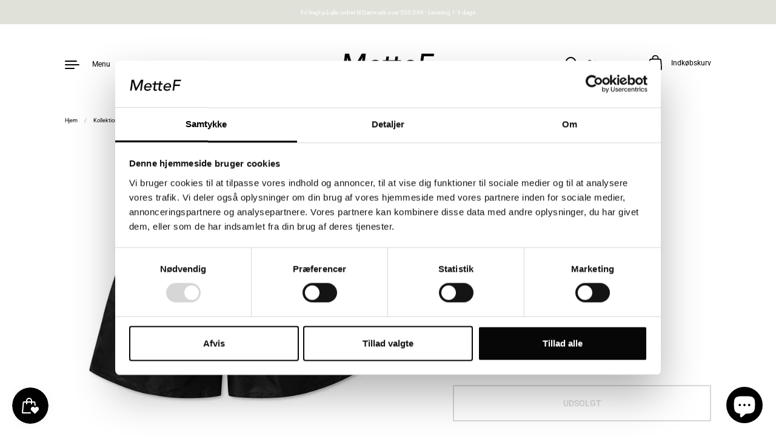

--- FILE ---
content_type: text/html; charset=utf-8
request_url: https://mettef.dk/products/alessio-shorts-black
body_size: 27870
content:
<!doctype html><html class="no-js" lang="da" dir="ltr">
<head>

  <script data-cookieconsent="ignore">
    window.dataLayer = window.dataLayer || [];
    function gtag() {
      dataLayer.push(arguments);
    }
    gtag('consent', 'default', {
      'ad_personalization': 'denied',
      'ad_storage': 'denied',
      'ad_user_data': 'denied',
      'analytics_storage': 'denied',
      'functionality_storage': 'denied',
      'personalization_storage': 'denied',
      'security_storage': 'granted',
      'wait_for_update': 500,
    });
    gtag("set", "ads_data_redaction", true);
  </script>
  <script
    id="Cookiebot"
    src="https://consent.cookiebot.com/uc.js"
    data-cbid="91c8b539-f3fd-4a07-9730-c240249d70d8"
    type="text/javascript"
    defer
  ></script>
  
  <meta charset="utf-8">
  <meta http-equiv="X-UA-Compatible" content="IE=edge"> 
  <meta name="viewport" content="width=device-width, initial-scale=1.0, height=device-height, minimum-scale=1.0"><link rel="shortcut icon" href="//mettef.dk/cdn/shop/files/favicon.png?crop=center&height=48&v=1614314945&width=48" type="image/png" /><title>Lovechild 1979 - Alessio shorts (Black) | Mette F &ndash; MetteF
</title><meta name="description" content="Simple shorts i let design fra mærket Lovechild. Shortsene er korte med korte bukseben, mellemhøj talje med elastikbånd i livet. Som en ekstra detalje har de et lille logo på låret. Levering indenfor 1-3 hverdage."><link rel="canonical" href="https://mettef.dk/products/alessio-shorts-black">

<meta property="og:site_name" content="MetteF">
<meta property="og:url" content="https://mettef.dk/products/alessio-shorts-black">
<meta property="og:title" content="Lovechild 1979 - Alessio shorts (Black) | Mette F">
<meta property="og:type" content="product">
<meta property="og:description" content="Simple shorts i let design fra mærket Lovechild. Shortsene er korte med korte bukseben, mellemhøj talje med elastikbånd i livet. Som en ekstra detalje har de et lille logo på låret. Levering indenfor 1-3 hverdage."><meta property="og:image" content="http://mettef.dk/cdn/shop/files/LovechildShortsBlackny.jpg?v=1693834564">
  <meta property="og:image:secure_url" content="https://mettef.dk/cdn/shop/files/LovechildShortsBlackny.jpg?v=1693834564">
  <meta property="og:image:width" content="1200">
  <meta property="og:image:height" content="1200"><meta property="og:price:amount" content="300,00">
  <meta property="og:price:currency" content="DKK"><meta name="twitter:card" content="summary_large_image">
<meta name="twitter:title" content="Lovechild 1979 - Alessio shorts (Black) | Mette F">
<meta name="twitter:description" content="Simple shorts i let design fra mærket Lovechild. Shortsene er korte med korte bukseben, mellemhøj talje med elastikbånd i livet. Som en ekstra detalje har de et lille logo på låret. Levering indenfor 1-3 hverdage."><script type="application/ld+json">
  [
    {
      "@context": "https://schema.org",
      "@type": "WebSite",
      "name": "MetteF",
      "url": "https:\/\/mettef.dk"
    },
    {
      "@context": "https://schema.org",
      "@type": "Organization",
      "name": "MetteF",
      "url": "https:\/\/mettef.dk"
    }
  ]
</script>

<script type="application/ld+json">
{
  "@context": "http://schema.org",
  "@type": "BreadcrumbList",
  "itemListElement": [
    {
      "@type": "ListItem",
      "position": 1,
      "name": "Hjem",
      "item": "https://mettef.dk"
    },{
        "@type": "ListItem",
        "position": 2,
        "name": "Alessio shorts (Black)",
        "item": "https://mettef.dk/products/alessio-shorts-black"
      }]
}
</script><script type="application/ld+json">{"@context":"http:\/\/schema.org\/","@id":"\/products\/alessio-shorts-black#product","@type":"ProductGroup","brand":{"@type":"Brand","name":"Lovechild 1979"},"category":"Shorts","description":"\nSimple shorts i let design fra mærket Lovechild. Shortsene er korte med korte bukseben, mellemhøj talje med elastikbånd i livet. Som en ekstra detalje har de et lille logo på låret.\nMaterialer: 100% nylonVaskeanvisning: 30 graderPasform: Almindelig i størrelsen","hasVariant":[{"@id":"\/products\/alessio-shorts-black?variant=47018823156046#variant","@type":"Product","image":"https:\/\/mettef.dk\/cdn\/shop\/files\/LovechildShortsBlackny.jpg?v=1693834564\u0026width=1920","name":"Alessio shorts (Black) - 32","offers":{"@id":"\/products\/alessio-shorts-black?variant=47018823156046#offer","@type":"Offer","availability":"http:\/\/schema.org\/OutOfStock","price":"300.00","priceCurrency":"DKK","url":"https:\/\/mettef.dk\/products\/alessio-shorts-black?variant=47018823156046"}},{"@id":"\/products\/alessio-shorts-black?variant=47018823188814#variant","@type":"Product","image":"https:\/\/mettef.dk\/cdn\/shop\/files\/LovechildShortsBlackny.jpg?v=1693834564\u0026width=1920","name":"Alessio shorts (Black) - 34","offers":{"@id":"\/products\/alessio-shorts-black?variant=47018823188814#offer","@type":"Offer","availability":"http:\/\/schema.org\/OutOfStock","price":"300.00","priceCurrency":"DKK","url":"https:\/\/mettef.dk\/products\/alessio-shorts-black?variant=47018823188814"}},{"@id":"\/products\/alessio-shorts-black?variant=47018823221582#variant","@type":"Product","image":"https:\/\/mettef.dk\/cdn\/shop\/files\/LovechildShortsBlackny.jpg?v=1693834564\u0026width=1920","name":"Alessio shorts (Black) - 36","offers":{"@id":"\/products\/alessio-shorts-black?variant=47018823221582#offer","@type":"Offer","availability":"http:\/\/schema.org\/OutOfStock","price":"300.00","priceCurrency":"DKK","url":"https:\/\/mettef.dk\/products\/alessio-shorts-black?variant=47018823221582"}},{"@id":"\/products\/alessio-shorts-black?variant=47018823254350#variant","@type":"Product","image":"https:\/\/mettef.dk\/cdn\/shop\/files\/LovechildShortsBlackny.jpg?v=1693834564\u0026width=1920","name":"Alessio shorts (Black) - 38","offers":{"@id":"\/products\/alessio-shorts-black?variant=47018823254350#offer","@type":"Offer","availability":"http:\/\/schema.org\/OutOfStock","price":"300.00","priceCurrency":"DKK","url":"https:\/\/mettef.dk\/products\/alessio-shorts-black?variant=47018823254350"}}],"name":"Alessio shorts (Black)","productGroupID":"8516179099982","url":"https:\/\/mettef.dk\/products\/alessio-shorts-black"}</script><link rel="preconnect" href="https://cdn.shopify.com"><link rel="preconnect" href="https://fonts.shopifycdn.com" crossorigin><link rel="preload" as="image" href="//mettef.dk/cdn/shop/files/LovechildShortsBlackny.jpg?v=1693834564&width=480" imagesrcset="//mettef.dk/cdn/shop/files/LovechildShortsBlackny.jpg?v=1693834564&width=260 260w,//mettef.dk/cdn/shop/files/LovechildShortsBlackny.jpg?v=1693834564&width=320 320w,//mettef.dk/cdn/shop/files/LovechildShortsBlackny.jpg?v=1693834564&width=360 360w,//mettef.dk/cdn/shop/files/LovechildShortsBlackny.jpg?v=1693834564&width=420 420w,//mettef.dk/cdn/shop/files/LovechildShortsBlackny.jpg?v=1693834564&width=480 480w,//mettef.dk/cdn/shop/files/LovechildShortsBlackny.jpg?v=1693834564&width=640 640w,//mettef.dk/cdn/shop/files/LovechildShortsBlackny.jpg?v=1693834564&width=840 840w,//mettef.dk/cdn/shop/files/LovechildShortsBlackny.jpg?v=1693834564&width=1080 1080w" imagesizes="(max-width: 835px) calc(100vw - 90px), (max-width: 1023px) 50vw, 42vw"><link rel="preload" href="//mettef.dk/cdn/fonts/roboto/roboto_n4.2019d890f07b1852f56ce63ba45b2db45d852cba.woff2" as="font" type="font/woff2" crossorigin><link rel="preload" href="//mettef.dk/cdn/fonts/roboto/roboto_n4.2019d890f07b1852f56ce63ba45b2db45d852cba.woff2" as="font" type="font/woff2" crossorigin><link rel="preload" href="//mettef.dk/cdn/fonts/roboto/roboto_n4.2019d890f07b1852f56ce63ba45b2db45d852cba.woff2" as="font" type="font/woff2" crossorigin><style>@font-face {
  font-family: Roboto;
  font-weight: 400;
  font-style: normal;
  font-display: swap;
  src: url("//mettef.dk/cdn/fonts/roboto/roboto_n4.2019d890f07b1852f56ce63ba45b2db45d852cba.woff2") format("woff2"),
       url("//mettef.dk/cdn/fonts/roboto/roboto_n4.238690e0007583582327135619c5f7971652fa9d.woff") format("woff");
}
@font-face {
  font-family: Roboto;
  font-weight: 500;
  font-style: normal;
  font-display: swap;
  src: url("//mettef.dk/cdn/fonts/roboto/roboto_n5.250d51708d76acbac296b0e21ede8f81de4e37aa.woff2") format("woff2"),
       url("//mettef.dk/cdn/fonts/roboto/roboto_n5.535e8c56f4cbbdea416167af50ab0ff1360a3949.woff") format("woff");
}
@font-face {
  font-family: Roboto;
  font-weight: 400;
  font-style: normal;
  font-display: swap;
  src: url("//mettef.dk/cdn/fonts/roboto/roboto_n4.2019d890f07b1852f56ce63ba45b2db45d852cba.woff2") format("woff2"),
       url("//mettef.dk/cdn/fonts/roboto/roboto_n4.238690e0007583582327135619c5f7971652fa9d.woff") format("woff");
}
@font-face {
  font-family: Roboto;
  font-weight: 500;
  font-style: normal;
  font-display: swap;
  src: url("//mettef.dk/cdn/fonts/roboto/roboto_n5.250d51708d76acbac296b0e21ede8f81de4e37aa.woff2") format("woff2"),
       url("//mettef.dk/cdn/fonts/roboto/roboto_n5.535e8c56f4cbbdea416167af50ab0ff1360a3949.woff") format("woff");
}
:root {

    /* Color variables */

    --color-text: #000000;
    --color-text-rgb: 0, 0, 0;
    --color-text-invert: #ffffff;
    --color-text-foreground: #fff;

    --color-accent: #e0e1d8;
    --color-accent-invert: #1f1e27;
    --color-accent-foreground: #000;

    --color-background: #ffffff;
    --color-background-secondary: #f5f5f5;
    --color-background-rgb: 255, 255, 255;
    --color-background-opacity: rgba(255, 255, 255, 0);
    
    --color-sales-price: #000000;

    --color-borders-opacity: .38;

    --color-body-text: #000000;
    --color-body: #ffffff;
    --color-bg: #ffffff;

    /* Font variables */

    --font-stack-headings: Roboto, sans-serif;
    --font-weight-headings: 400; 
    --font-weight-headings-bold:  500 ; 
    --font-style-headings: normal;

    --font-stack-body: Roboto, sans-serif;
    --font-weight-body: 400;
    --font-weight-body-bold:  500 ; 
    --font-style-body: normal;

    --base-headings-size: 24;
    --base-body-size: 14;

    /* Layout */
    --margin-top-base: 100px;
    --margin-sections-base: 7vh;

  }

  select, .regular-select-inner, .facets__summary {
    background-image: url("data:image/svg+xml,%0A%3Csvg width='13' height='12' viewBox='0 0 13 12' fill='none' xmlns='http://www.w3.org/2000/svg'%3E%3Cpath d='M12.5563 6.06934L6.66733 11.9583L0.77832 6.06934H7.20269H12.5563Z' fill='%23000000'/%3E%3C/svg%3E%0A") !important;
  }

  .star-rating__stars {
    background-image: url('data:image/svg+xml;utf8,<svg width="20" height="13" viewBox="0 0 14 13" fill="none" xmlns="http://www.w3.org/2000/svg"><path d="m7 0 1.572 4.837h5.085l-4.114 2.99 1.572 4.836L7 9.673l-4.114 2.99 1.571-4.837-4.114-2.99h5.085L7 0Z" stroke="%23000000" stroke-width="1"/></svg>');
  }
  .star-rating__stars-active {
    background-image: url('data:image/svg+xml;utf8,<svg width="20" height="13" viewBox="0 0 14 13" fill="none" xmlns="http://www.w3.org/2000/svg"><path d="m7 0 1.572 4.837h5.085l-4.114 2.99 1.572 4.836L7 9.673l-4.114 2.99 1.571-4.837-4.114-2.99h5.085L7 0Z" fill="%23000000" stroke-width="0"/></svg>');
  }

</style><link href="//mettef.dk/cdn/shop/t/7/assets/theme.css?v=133623965274401370851729100461" rel="stylesheet" type="text/css" media="all" />
  <link href="//mettef.dk/cdn/shop/t/7/assets/theme-custom.css?v=52336917337952883251748339334" rel="stylesheet" type="text/css" media="all" />

  <script>window.performance && window.performance.mark && window.performance.mark('shopify.content_for_header.start');</script><meta name="google-site-verification" content="vMtk7eNfYGyI8t7KN1DfNw5IquwUDOUftVWgZo6Uz1M">
<meta id="shopify-digital-wallet" name="shopify-digital-wallet" content="/41878618272/digital_wallets/dialog">
<link rel="alternate" type="application/json+oembed" href="https://mettef.dk/products/alessio-shorts-black.oembed">
<script async="async" src="/checkouts/internal/preloads.js?locale=da-DK"></script>
<script id="shopify-features" type="application/json">{"accessToken":"2e3d3bcf9ec4cb43ccc482557c8365ad","betas":["rich-media-storefront-analytics"],"domain":"mettef.dk","predictiveSearch":true,"shopId":41878618272,"locale":"da"}</script>
<script>var Shopify = Shopify || {};
Shopify.shop = "mettef-da.myshopify.com";
Shopify.locale = "da";
Shopify.currency = {"active":"DKK","rate":"1.0"};
Shopify.country = "DK";
Shopify.theme = {"name":"Highlight","id":169495658830,"schema_name":"Highlight","schema_version":"3.3.1","theme_store_id":903,"role":"main"};
Shopify.theme.handle = "null";
Shopify.theme.style = {"id":null,"handle":null};
Shopify.cdnHost = "mettef.dk/cdn";
Shopify.routes = Shopify.routes || {};
Shopify.routes.root = "/";</script>
<script type="module">!function(o){(o.Shopify=o.Shopify||{}).modules=!0}(window);</script>
<script>!function(o){function n(){var o=[];function n(){o.push(Array.prototype.slice.apply(arguments))}return n.q=o,n}var t=o.Shopify=o.Shopify||{};t.loadFeatures=n(),t.autoloadFeatures=n()}(window);</script>
<script id="shop-js-analytics" type="application/json">{"pageType":"product"}</script>
<script defer="defer" async type="module" src="//mettef.dk/cdn/shopifycloud/shop-js/modules/v2/client.init-shop-cart-sync_wUwrBHs9.da.esm.js"></script>
<script defer="defer" async type="module" src="//mettef.dk/cdn/shopifycloud/shop-js/modules/v2/chunk.common_e7iL_o_-.esm.js"></script>
<script type="module">
  await import("//mettef.dk/cdn/shopifycloud/shop-js/modules/v2/client.init-shop-cart-sync_wUwrBHs9.da.esm.js");
await import("//mettef.dk/cdn/shopifycloud/shop-js/modules/v2/chunk.common_e7iL_o_-.esm.js");

  window.Shopify.SignInWithShop?.initShopCartSync?.({"fedCMEnabled":true,"windoidEnabled":true});

</script>
<script>(function() {
  var isLoaded = false;
  function asyncLoad() {
    if (isLoaded) return;
    isLoaded = true;
    var urls = ["https:\/\/ecommplugins-scripts.trustpilot.com\/v2.1\/js\/header.min.js?settings=eyJrZXkiOiJDYkwzTjd3RDZHQlFabGREIiwicyI6Im5vbmUifQ==\u0026shop=mettef-da.myshopify.com","https:\/\/ecommplugins-trustboxsettings.trustpilot.com\/mettef-da.myshopify.com.js?settings=1614710777187\u0026shop=mettef-da.myshopify.com","https:\/\/widget.trustpilot.com\/bootstrap\/v5\/tp.widget.sync.bootstrap.min.js?shop=mettef-da.myshopify.com","https:\/\/storage.nfcube.com\/instafeed-a281c30b0122a1dfa8e687fa9c0491d0.js?shop=mettef-da.myshopify.com"];
    for (var i = 0; i < urls.length; i++) {
      var s = document.createElement('script');
      s.type = 'text/javascript';
      s.async = true;
      s.src = urls[i];
      var x = document.getElementsByTagName('script')[0];
      x.parentNode.insertBefore(s, x);
    }
  };
  if(window.attachEvent) {
    window.attachEvent('onload', asyncLoad);
  } else {
    window.addEventListener('load', asyncLoad, false);
  }
})();</script>
<script id="__st">var __st={"a":41878618272,"offset":3600,"reqid":"3f75c07f-9271-404c-86b8-6b0e487b87a0-1768883245","pageurl":"mettef.dk\/products\/alessio-shorts-black","u":"62b5e2a65959","p":"product","rtyp":"product","rid":8516179099982};</script>
<script>window.ShopifyPaypalV4VisibilityTracking = true;</script>
<script id="captcha-bootstrap">!function(){'use strict';const t='contact',e='account',n='new_comment',o=[[t,t],['blogs',n],['comments',n],[t,'customer']],c=[[e,'customer_login'],[e,'guest_login'],[e,'recover_customer_password'],[e,'create_customer']],r=t=>t.map((([t,e])=>`form[action*='/${t}']:not([data-nocaptcha='true']) input[name='form_type'][value='${e}']`)).join(','),a=t=>()=>t?[...document.querySelectorAll(t)].map((t=>t.form)):[];function s(){const t=[...o],e=r(t);return a(e)}const i='password',u='form_key',d=['recaptcha-v3-token','g-recaptcha-response','h-captcha-response',i],f=()=>{try{return window.sessionStorage}catch{return}},m='__shopify_v',_=t=>t.elements[u];function p(t,e,n=!1){try{const o=window.sessionStorage,c=JSON.parse(o.getItem(e)),{data:r}=function(t){const{data:e,action:n}=t;return t[m]||n?{data:e,action:n}:{data:t,action:n}}(c);for(const[e,n]of Object.entries(r))t.elements[e]&&(t.elements[e].value=n);n&&o.removeItem(e)}catch(o){console.error('form repopulation failed',{error:o})}}const l='form_type',E='cptcha';function T(t){t.dataset[E]=!0}const w=window,h=w.document,L='Shopify',v='ce_forms',y='captcha';let A=!1;((t,e)=>{const n=(g='f06e6c50-85a8-45c8-87d0-21a2b65856fe',I='https://cdn.shopify.com/shopifycloud/storefront-forms-hcaptcha/ce_storefront_forms_captcha_hcaptcha.v1.5.2.iife.js',D={infoText:'Beskyttet af hCaptcha',privacyText:'Beskyttelse af persondata',termsText:'Vilkår'},(t,e,n)=>{const o=w[L][v],c=o.bindForm;if(c)return c(t,g,e,D).then(n);var r;o.q.push([[t,g,e,D],n]),r=I,A||(h.body.append(Object.assign(h.createElement('script'),{id:'captcha-provider',async:!0,src:r})),A=!0)});var g,I,D;w[L]=w[L]||{},w[L][v]=w[L][v]||{},w[L][v].q=[],w[L][y]=w[L][y]||{},w[L][y].protect=function(t,e){n(t,void 0,e),T(t)},Object.freeze(w[L][y]),function(t,e,n,w,h,L){const[v,y,A,g]=function(t,e,n){const i=e?o:[],u=t?c:[],d=[...i,...u],f=r(d),m=r(i),_=r(d.filter((([t,e])=>n.includes(e))));return[a(f),a(m),a(_),s()]}(w,h,L),I=t=>{const e=t.target;return e instanceof HTMLFormElement?e:e&&e.form},D=t=>v().includes(t);t.addEventListener('submit',(t=>{const e=I(t);if(!e)return;const n=D(e)&&!e.dataset.hcaptchaBound&&!e.dataset.recaptchaBound,o=_(e),c=g().includes(e)&&(!o||!o.value);(n||c)&&t.preventDefault(),c&&!n&&(function(t){try{if(!f())return;!function(t){const e=f();if(!e)return;const n=_(t);if(!n)return;const o=n.value;o&&e.removeItem(o)}(t);const e=Array.from(Array(32),(()=>Math.random().toString(36)[2])).join('');!function(t,e){_(t)||t.append(Object.assign(document.createElement('input'),{type:'hidden',name:u})),t.elements[u].value=e}(t,e),function(t,e){const n=f();if(!n)return;const o=[...t.querySelectorAll(`input[type='${i}']`)].map((({name:t})=>t)),c=[...d,...o],r={};for(const[a,s]of new FormData(t).entries())c.includes(a)||(r[a]=s);n.setItem(e,JSON.stringify({[m]:1,action:t.action,data:r}))}(t,e)}catch(e){console.error('failed to persist form',e)}}(e),e.submit())}));const S=(t,e)=>{t&&!t.dataset[E]&&(n(t,e.some((e=>e===t))),T(t))};for(const o of['focusin','change'])t.addEventListener(o,(t=>{const e=I(t);D(e)&&S(e,y())}));const B=e.get('form_key'),M=e.get(l),P=B&&M;t.addEventListener('DOMContentLoaded',(()=>{const t=y();if(P)for(const e of t)e.elements[l].value===M&&p(e,B);[...new Set([...A(),...v().filter((t=>'true'===t.dataset.shopifyCaptcha))])].forEach((e=>S(e,t)))}))}(h,new URLSearchParams(w.location.search),n,t,e,['guest_login'])})(!0,!0)}();</script>
<script integrity="sha256-4kQ18oKyAcykRKYeNunJcIwy7WH5gtpwJnB7kiuLZ1E=" data-source-attribution="shopify.loadfeatures" defer="defer" src="//mettef.dk/cdn/shopifycloud/storefront/assets/storefront/load_feature-a0a9edcb.js" crossorigin="anonymous"></script>
<script data-source-attribution="shopify.dynamic_checkout.dynamic.init">var Shopify=Shopify||{};Shopify.PaymentButton=Shopify.PaymentButton||{isStorefrontPortableWallets:!0,init:function(){window.Shopify.PaymentButton.init=function(){};var t=document.createElement("script");t.src="https://mettef.dk/cdn/shopifycloud/portable-wallets/latest/portable-wallets.da.js",t.type="module",document.head.appendChild(t)}};
</script>
<script data-source-attribution="shopify.dynamic_checkout.buyer_consent">
  function portableWalletsHideBuyerConsent(e){var t=document.getElementById("shopify-buyer-consent"),n=document.getElementById("shopify-subscription-policy-button");t&&n&&(t.classList.add("hidden"),t.setAttribute("aria-hidden","true"),n.removeEventListener("click",e))}function portableWalletsShowBuyerConsent(e){var t=document.getElementById("shopify-buyer-consent"),n=document.getElementById("shopify-subscription-policy-button");t&&n&&(t.classList.remove("hidden"),t.removeAttribute("aria-hidden"),n.addEventListener("click",e))}window.Shopify?.PaymentButton&&(window.Shopify.PaymentButton.hideBuyerConsent=portableWalletsHideBuyerConsent,window.Shopify.PaymentButton.showBuyerConsent=portableWalletsShowBuyerConsent);
</script>
<script data-source-attribution="shopify.dynamic_checkout.cart.bootstrap">document.addEventListener("DOMContentLoaded",(function(){function t(){return document.querySelector("shopify-accelerated-checkout-cart, shopify-accelerated-checkout")}if(t())Shopify.PaymentButton.init();else{new MutationObserver((function(e,n){t()&&(Shopify.PaymentButton.init(),n.disconnect())})).observe(document.body,{childList:!0,subtree:!0})}}));
</script>

<script>window.performance && window.performance.mark && window.performance.mark('shopify.content_for_header.end');</script>
<script>
  window.Shopify.loadFeatures(
    [
      {
        name: "consent-tracking-api",
        version: "0.1",
      },
    ],
    function (error) {
      if (error) throw error;
      if ("Cookiebot" in window)
        window.Shopify.customerPrivacy.setTrackingConsent({
            "analytics": false,
            "marketing": false,
            "preferences": false,
            "sale_of_data": false,
          }, () => console.log("Awaiting consent")
        );
    }
  );

  window.addEventListener("CookiebotOnConsentReady", function () {
    const C = Cookiebot.consent,
      existConsentShopify = setInterval(function () {
        if (window.Shopify.customerPrivacy) {
          clearInterval(existConsentShopify);
          window.Shopify.customerPrivacy.setTrackingConsent({
            "analytics": C["statistics"],
            "marketing": C["marketing"],
            "preferences": C["preferences"],
            "sale_of_data": C["marketing"],
          }, () => console.log("Consent captured"))
        }
      }, 100);
  });
</script><script>

    const ProductHeaderHelper = productSelector => {
      const originalHeader = document.querySelector(`${productSelector} .product__header`);
      let duplicateHeader = document.createElement('div');
      duplicateHeader.classList = 'product__header-mobile hide smaller-lap--show-block';
      duplicateHeader.innerHTML = document.querySelector(`${productSelector} product-header`).innerHTML;
      duplicateHeader.querySelector('.product__price').id = "";
      document.querySelector(`${productSelector}`).prepend(duplicateHeader);
      duplicateHeader = duplicateHeader.querySelector('.product__header');
      const headerObserver = new MutationObserver(mutations=>{
        for ( const mutation of mutations ) {
          duplicateHeader.innerHTML = originalHeader.innerHTML;
        }
      });
      headerObserver.observe(originalHeader,{ attributes: false, childList: true, subtree: true })
    }

    function debounce(fn, wait) {
      let t;
      return (...args) => {
        clearTimeout(t);
        t = setTimeout(() => fn.apply(this, args), wait);
      };
    }
    window.KEYCODES = {
      TAB: 9,
      ESC: 27,
      DOWN: 40,
      RIGHT: 39,
      UP: 38,
      LEFT: 37,
      RETURN: 13
    };

  </script><noscript>
    <link href="//mettef.dk/cdn/shop/t/7/assets/theme-noscript.css?v=112631220462797233631729100461" rel="stylesheet" type="text/css" media="all" />
  </noscript>



  <style>
    .product-badge.sale {
        right: 0;
        width: auto !important;
        background: #000;
        color: #fff;
        padding: .25rem .5rem;
    }
  </style>



<!-- BEGIN app block: shopify://apps/klaviyo-email-marketing-sms/blocks/klaviyo-onsite-embed/2632fe16-c075-4321-a88b-50b567f42507 -->












  <script async src="https://static.klaviyo.com/onsite/js/V7KiLY/klaviyo.js?company_id=V7KiLY"></script>
  <script>!function(){if(!window.klaviyo){window._klOnsite=window._klOnsite||[];try{window.klaviyo=new Proxy({},{get:function(n,i){return"push"===i?function(){var n;(n=window._klOnsite).push.apply(n,arguments)}:function(){for(var n=arguments.length,o=new Array(n),w=0;w<n;w++)o[w]=arguments[w];var t="function"==typeof o[o.length-1]?o.pop():void 0,e=new Promise((function(n){window._klOnsite.push([i].concat(o,[function(i){t&&t(i),n(i)}]))}));return e}}})}catch(n){window.klaviyo=window.klaviyo||[],window.klaviyo.push=function(){var n;(n=window._klOnsite).push.apply(n,arguments)}}}}();</script>

  
    <script id="viewed_product">
      if (item == null) {
        var _learnq = _learnq || [];

        var MetafieldReviews = null
        var MetafieldYotpoRating = null
        var MetafieldYotpoCount = null
        var MetafieldLooxRating = null
        var MetafieldLooxCount = null
        var okendoProduct = null
        var okendoProductReviewCount = null
        var okendoProductReviewAverageValue = null
        try {
          // The following fields are used for Customer Hub recently viewed in order to add reviews.
          // This information is not part of __kla_viewed. Instead, it is part of __kla_viewed_reviewed_items
          MetafieldReviews = {};
          MetafieldYotpoRating = null
          MetafieldYotpoCount = null
          MetafieldLooxRating = null
          MetafieldLooxCount = null

          okendoProduct = null
          // If the okendo metafield is not legacy, it will error, which then requires the new json formatted data
          if (okendoProduct && 'error' in okendoProduct) {
            okendoProduct = null
          }
          okendoProductReviewCount = okendoProduct ? okendoProduct.reviewCount : null
          okendoProductReviewAverageValue = okendoProduct ? okendoProduct.reviewAverageValue : null
        } catch (error) {
          console.error('Error in Klaviyo onsite reviews tracking:', error);
        }

        var item = {
          Name: "Alessio shorts (Black)",
          ProductID: 8516179099982,
          Categories: ["happy birthday","IKKENEDSAT","jul20","lovechild Alessio","preblack2024"],
          ImageURL: "https://mettef.dk/cdn/shop/files/LovechildShortsBlackny_grande.jpg?v=1693834564",
          URL: "https://mettef.dk/products/alessio-shorts-black",
          Brand: "Lovechild 1979",
          Price: "300,00 kr",
          Value: "300,00",
          CompareAtPrice: "600,00 kr"
        };
        _learnq.push(['track', 'Viewed Product', item]);
        _learnq.push(['trackViewedItem', {
          Title: item.Name,
          ItemId: item.ProductID,
          Categories: item.Categories,
          ImageUrl: item.ImageURL,
          Url: item.URL,
          Metadata: {
            Brand: item.Brand,
            Price: item.Price,
            Value: item.Value,
            CompareAtPrice: item.CompareAtPrice
          },
          metafields:{
            reviews: MetafieldReviews,
            yotpo:{
              rating: MetafieldYotpoRating,
              count: MetafieldYotpoCount,
            },
            loox:{
              rating: MetafieldLooxRating,
              count: MetafieldLooxCount,
            },
            okendo: {
              rating: okendoProductReviewAverageValue,
              count: okendoProductReviewCount,
            }
          }
        }]);
      }
    </script>
  




  <script>
    window.klaviyoReviewsProductDesignMode = false
  </script>







<!-- END app block --><!-- BEGIN app block: shopify://apps/ta-labels-badges/blocks/bss-pl-config-data/91bfe765-b604-49a1-805e-3599fa600b24 --><script
    id='bss-pl-config-data'
>
	let TAE_StoreId = "379";
	if (typeof BSS_PL == 'undefined' || TAE_StoreId !== "") {
  		var BSS_PL = {};
		BSS_PL.storeId = 379;
		BSS_PL.currentPlan = "five_usd";
		BSS_PL.apiServerProduction = "https://product-labels.tech-arms.io";
		BSS_PL.publicAccessToken = "eb2d5753b68aeceedcdbcfc5451ce0be";
		BSS_PL.customerTags = "null";
		BSS_PL.customerId = "null";
		BSS_PL.storeIdCustomOld = 10678;
		BSS_PL.storeIdOldWIthPriority = 12200;
		BSS_PL.storeIdOptimizeAppendLabel = 59637
		BSS_PL.optimizeCodeIds = null; 
		BSS_PL.extendedFeatureIds = null;
		BSS_PL.integration = {"laiReview":{"status":0,"config":[]}};
		BSS_PL.settingsData  = {};
		BSS_PL.configProductMetafields = [];
		BSS_PL.configVariantMetafields = [];
		
		BSS_PL.configData = [].concat();

		
		BSS_PL.configDataBanner = [].concat();

		
		BSS_PL.configDataPopup = [].concat();

		
		BSS_PL.configDataLabelGroup = [].concat();
		
		
		BSS_PL.collectionID = ``;
		BSS_PL.collectionHandle = ``;
		BSS_PL.collectionTitle = ``;

		
		BSS_PL.conditionConfigData = [].concat();
	}
</script>




<style>
    
    

</style>

<script>
    function bssLoadScripts(src, callback, isDefer = false) {
        const scriptTag = document.createElement('script');
        document.head.appendChild(scriptTag);
        scriptTag.src = src;
        if (isDefer) {
            scriptTag.defer = true;
        } else {
            scriptTag.async = true;
        }
        if (callback) {
            scriptTag.addEventListener('load', function () {
                callback();
            });
        }
    }
    const scriptUrls = [
        "https://cdn.shopify.com/extensions/019bd440-4ad9-768f-8cbd-b429a1f08a03/product-label-558/assets/bss-pl-init-helper.js",
        "https://cdn.shopify.com/extensions/019bd440-4ad9-768f-8cbd-b429a1f08a03/product-label-558/assets/bss-pl-init-config-run-scripts.js",
    ];
    Promise.all(scriptUrls.map((script) => new Promise((resolve) => bssLoadScripts(script, resolve)))).then((res) => {
        console.log('BSS scripts loaded');
        window.bssScriptsLoaded = true;
    });

	function bssInitScripts() {
		if (BSS_PL.configData.length) {
			const enabledFeature = [
				{ type: 1, script: "https://cdn.shopify.com/extensions/019bd440-4ad9-768f-8cbd-b429a1f08a03/product-label-558/assets/bss-pl-init-for-label.js" },
				{ type: 2, badge: [0, 7, 8], script: "https://cdn.shopify.com/extensions/019bd440-4ad9-768f-8cbd-b429a1f08a03/product-label-558/assets/bss-pl-init-for-badge-product-name.js" },
				{ type: 2, badge: [1, 11], script: "https://cdn.shopify.com/extensions/019bd440-4ad9-768f-8cbd-b429a1f08a03/product-label-558/assets/bss-pl-init-for-badge-product-image.js" },
				{ type: 2, badge: 2, script: "https://cdn.shopify.com/extensions/019bd440-4ad9-768f-8cbd-b429a1f08a03/product-label-558/assets/bss-pl-init-for-badge-custom-selector.js" },
				{ type: 2, badge: [3, 9, 10], script: "https://cdn.shopify.com/extensions/019bd440-4ad9-768f-8cbd-b429a1f08a03/product-label-558/assets/bss-pl-init-for-badge-price.js" },
				{ type: 2, badge: 4, script: "https://cdn.shopify.com/extensions/019bd440-4ad9-768f-8cbd-b429a1f08a03/product-label-558/assets/bss-pl-init-for-badge-add-to-cart-btn.js" },
				{ type: 2, badge: 5, script: "https://cdn.shopify.com/extensions/019bd440-4ad9-768f-8cbd-b429a1f08a03/product-label-558/assets/bss-pl-init-for-badge-quantity-box.js" },
				{ type: 2, badge: 6, script: "https://cdn.shopify.com/extensions/019bd440-4ad9-768f-8cbd-b429a1f08a03/product-label-558/assets/bss-pl-init-for-badge-buy-it-now-btn.js" }
			]
				.filter(({ type, badge }) => BSS_PL.configData.some(item => item.label_type === type && (badge === undefined || (Array.isArray(badge) ? badge.includes(item.badge_type) : item.badge_type === badge))) || (type === 1 && BSS_PL.configDataLabelGroup && BSS_PL.configDataLabelGroup.length))
				.map(({ script }) => script);
				
            enabledFeature.forEach((src) => bssLoadScripts(src));

            if (enabledFeature.length) {
                const src = "https://cdn.shopify.com/extensions/019bd440-4ad9-768f-8cbd-b429a1f08a03/product-label-558/assets/bss-product-label-js.js";
                bssLoadScripts(src);
            }
        }

        if (BSS_PL.configDataBanner && BSS_PL.configDataBanner.length) {
            const src = "https://cdn.shopify.com/extensions/019bd440-4ad9-768f-8cbd-b429a1f08a03/product-label-558/assets/bss-product-label-banner.js";
            bssLoadScripts(src);
        }

        if (BSS_PL.configDataPopup && BSS_PL.configDataPopup.length) {
            const src = "https://cdn.shopify.com/extensions/019bd440-4ad9-768f-8cbd-b429a1f08a03/product-label-558/assets/bss-product-label-popup.js";
            bssLoadScripts(src);
        }

        if (window.location.search.includes('bss-pl-custom-selector')) {
            const src = "https://cdn.shopify.com/extensions/019bd440-4ad9-768f-8cbd-b429a1f08a03/product-label-558/assets/bss-product-label-custom-position.js";
            bssLoadScripts(src, null, true);
        }
    }
    bssInitScripts();
</script>


<!-- END app block --><!-- BEGIN app block: shopify://apps/instafeed/blocks/head-block/c447db20-095d-4a10-9725-b5977662c9d5 --><link rel="preconnect" href="https://cdn.nfcube.com/">
<link rel="preconnect" href="https://scontent.cdninstagram.com/">


  <script>
    document.addEventListener('DOMContentLoaded', function () {
      let instafeedScript = document.createElement('script');

      
        instafeedScript.src = 'https://storage.nfcube.com/instafeed-a281c30b0122a1dfa8e687fa9c0491d0.js';
      

      document.body.appendChild(instafeedScript);
    });
  </script>





<!-- END app block --><link href="https://cdn.shopify.com/extensions/019bd440-4ad9-768f-8cbd-b429a1f08a03/product-label-558/assets/bss-pl-style.min.css" rel="stylesheet" type="text/css" media="all">
<script src="https://cdn.shopify.com/extensions/e4b3a77b-20c9-4161-b1bb-deb87046128d/inbox-1253/assets/inbox-chat-loader.js" type="text/javascript" defer="defer"></script>
<script src="https://cdn.shopify.com/extensions/019bd851-85ed-795f-8647-0f9a2d79de29/smile-io-269/assets/smile-loader.js" type="text/javascript" defer="defer"></script>
<link href="https://monorail-edge.shopifysvc.com" rel="dns-prefetch">
<script>(function(){if ("sendBeacon" in navigator && "performance" in window) {try {var session_token_from_headers = performance.getEntriesByType('navigation')[0].serverTiming.find(x => x.name == '_s').description;} catch {var session_token_from_headers = undefined;}var session_cookie_matches = document.cookie.match(/_shopify_s=([^;]*)/);var session_token_from_cookie = session_cookie_matches && session_cookie_matches.length === 2 ? session_cookie_matches[1] : "";var session_token = session_token_from_headers || session_token_from_cookie || "";function handle_abandonment_event(e) {var entries = performance.getEntries().filter(function(entry) {return /monorail-edge.shopifysvc.com/.test(entry.name);});if (!window.abandonment_tracked && entries.length === 0) {window.abandonment_tracked = true;var currentMs = Date.now();var navigation_start = performance.timing.navigationStart;var payload = {shop_id: 41878618272,url: window.location.href,navigation_start,duration: currentMs - navigation_start,session_token,page_type: "product"};window.navigator.sendBeacon("https://monorail-edge.shopifysvc.com/v1/produce", JSON.stringify({schema_id: "online_store_buyer_site_abandonment/1.1",payload: payload,metadata: {event_created_at_ms: currentMs,event_sent_at_ms: currentMs}}));}}window.addEventListener('pagehide', handle_abandonment_event);}}());</script>
<script id="web-pixels-manager-setup">(function e(e,d,r,n,o){if(void 0===o&&(o={}),!Boolean(null===(a=null===(i=window.Shopify)||void 0===i?void 0:i.analytics)||void 0===a?void 0:a.replayQueue)){var i,a;window.Shopify=window.Shopify||{};var t=window.Shopify;t.analytics=t.analytics||{};var s=t.analytics;s.replayQueue=[],s.publish=function(e,d,r){return s.replayQueue.push([e,d,r]),!0};try{self.performance.mark("wpm:start")}catch(e){}var l=function(){var e={modern:/Edge?\/(1{2}[4-9]|1[2-9]\d|[2-9]\d{2}|\d{4,})\.\d+(\.\d+|)|Firefox\/(1{2}[4-9]|1[2-9]\d|[2-9]\d{2}|\d{4,})\.\d+(\.\d+|)|Chrom(ium|e)\/(9{2}|\d{3,})\.\d+(\.\d+|)|(Maci|X1{2}).+ Version\/(15\.\d+|(1[6-9]|[2-9]\d|\d{3,})\.\d+)([,.]\d+|)( \(\w+\)|)( Mobile\/\w+|) Safari\/|Chrome.+OPR\/(9{2}|\d{3,})\.\d+\.\d+|(CPU[ +]OS|iPhone[ +]OS|CPU[ +]iPhone|CPU IPhone OS|CPU iPad OS)[ +]+(15[._]\d+|(1[6-9]|[2-9]\d|\d{3,})[._]\d+)([._]\d+|)|Android:?[ /-](13[3-9]|1[4-9]\d|[2-9]\d{2}|\d{4,})(\.\d+|)(\.\d+|)|Android.+Firefox\/(13[5-9]|1[4-9]\d|[2-9]\d{2}|\d{4,})\.\d+(\.\d+|)|Android.+Chrom(ium|e)\/(13[3-9]|1[4-9]\d|[2-9]\d{2}|\d{4,})\.\d+(\.\d+|)|SamsungBrowser\/([2-9]\d|\d{3,})\.\d+/,legacy:/Edge?\/(1[6-9]|[2-9]\d|\d{3,})\.\d+(\.\d+|)|Firefox\/(5[4-9]|[6-9]\d|\d{3,})\.\d+(\.\d+|)|Chrom(ium|e)\/(5[1-9]|[6-9]\d|\d{3,})\.\d+(\.\d+|)([\d.]+$|.*Safari\/(?![\d.]+ Edge\/[\d.]+$))|(Maci|X1{2}).+ Version\/(10\.\d+|(1[1-9]|[2-9]\d|\d{3,})\.\d+)([,.]\d+|)( \(\w+\)|)( Mobile\/\w+|) Safari\/|Chrome.+OPR\/(3[89]|[4-9]\d|\d{3,})\.\d+\.\d+|(CPU[ +]OS|iPhone[ +]OS|CPU[ +]iPhone|CPU IPhone OS|CPU iPad OS)[ +]+(10[._]\d+|(1[1-9]|[2-9]\d|\d{3,})[._]\d+)([._]\d+|)|Android:?[ /-](13[3-9]|1[4-9]\d|[2-9]\d{2}|\d{4,})(\.\d+|)(\.\d+|)|Mobile Safari.+OPR\/([89]\d|\d{3,})\.\d+\.\d+|Android.+Firefox\/(13[5-9]|1[4-9]\d|[2-9]\d{2}|\d{4,})\.\d+(\.\d+|)|Android.+Chrom(ium|e)\/(13[3-9]|1[4-9]\d|[2-9]\d{2}|\d{4,})\.\d+(\.\d+|)|Android.+(UC? ?Browser|UCWEB|U3)[ /]?(15\.([5-9]|\d{2,})|(1[6-9]|[2-9]\d|\d{3,})\.\d+)\.\d+|SamsungBrowser\/(5\.\d+|([6-9]|\d{2,})\.\d+)|Android.+MQ{2}Browser\/(14(\.(9|\d{2,})|)|(1[5-9]|[2-9]\d|\d{3,})(\.\d+|))(\.\d+|)|K[Aa][Ii]OS\/(3\.\d+|([4-9]|\d{2,})\.\d+)(\.\d+|)/},d=e.modern,r=e.legacy,n=navigator.userAgent;return n.match(d)?"modern":n.match(r)?"legacy":"unknown"}(),u="modern"===l?"modern":"legacy",c=(null!=n?n:{modern:"",legacy:""})[u],f=function(e){return[e.baseUrl,"/wpm","/b",e.hashVersion,"modern"===e.buildTarget?"m":"l",".js"].join("")}({baseUrl:d,hashVersion:r,buildTarget:u}),m=function(e){var d=e.version,r=e.bundleTarget,n=e.surface,o=e.pageUrl,i=e.monorailEndpoint;return{emit:function(e){var a=e.status,t=e.errorMsg,s=(new Date).getTime(),l=JSON.stringify({metadata:{event_sent_at_ms:s},events:[{schema_id:"web_pixels_manager_load/3.1",payload:{version:d,bundle_target:r,page_url:o,status:a,surface:n,error_msg:t},metadata:{event_created_at_ms:s}}]});if(!i)return console&&console.warn&&console.warn("[Web Pixels Manager] No Monorail endpoint provided, skipping logging."),!1;try{return self.navigator.sendBeacon.bind(self.navigator)(i,l)}catch(e){}var u=new XMLHttpRequest;try{return u.open("POST",i,!0),u.setRequestHeader("Content-Type","text/plain"),u.send(l),!0}catch(e){return console&&console.warn&&console.warn("[Web Pixels Manager] Got an unhandled error while logging to Monorail."),!1}}}}({version:r,bundleTarget:l,surface:e.surface,pageUrl:self.location.href,monorailEndpoint:e.monorailEndpoint});try{o.browserTarget=l,function(e){var d=e.src,r=e.async,n=void 0===r||r,o=e.onload,i=e.onerror,a=e.sri,t=e.scriptDataAttributes,s=void 0===t?{}:t,l=document.createElement("script"),u=document.querySelector("head"),c=document.querySelector("body");if(l.async=n,l.src=d,a&&(l.integrity=a,l.crossOrigin="anonymous"),s)for(var f in s)if(Object.prototype.hasOwnProperty.call(s,f))try{l.dataset[f]=s[f]}catch(e){}if(o&&l.addEventListener("load",o),i&&l.addEventListener("error",i),u)u.appendChild(l);else{if(!c)throw new Error("Did not find a head or body element to append the script");c.appendChild(l)}}({src:f,async:!0,onload:function(){if(!function(){var e,d;return Boolean(null===(d=null===(e=window.Shopify)||void 0===e?void 0:e.analytics)||void 0===d?void 0:d.initialized)}()){var d=window.webPixelsManager.init(e)||void 0;if(d){var r=window.Shopify.analytics;r.replayQueue.forEach((function(e){var r=e[0],n=e[1],o=e[2];d.publishCustomEvent(r,n,o)})),r.replayQueue=[],r.publish=d.publishCustomEvent,r.visitor=d.visitor,r.initialized=!0}}},onerror:function(){return m.emit({status:"failed",errorMsg:"".concat(f," has failed to load")})},sri:function(e){var d=/^sha384-[A-Za-z0-9+/=]+$/;return"string"==typeof e&&d.test(e)}(c)?c:"",scriptDataAttributes:o}),m.emit({status:"loading"})}catch(e){m.emit({status:"failed",errorMsg:(null==e?void 0:e.message)||"Unknown error"})}}})({shopId: 41878618272,storefrontBaseUrl: "https://mettef.dk",extensionsBaseUrl: "https://extensions.shopifycdn.com/cdn/shopifycloud/web-pixels-manager",monorailEndpoint: "https://monorail-edge.shopifysvc.com/unstable/produce_batch",surface: "storefront-renderer",enabledBetaFlags: ["2dca8a86"],webPixelsConfigList: [{"id":"2721874254","configuration":"{\"accountID\":\"V7KiLY\",\"webPixelConfig\":\"eyJlbmFibGVBZGRlZFRvQ2FydEV2ZW50cyI6IHRydWV9\"}","eventPayloadVersion":"v1","runtimeContext":"STRICT","scriptVersion":"524f6c1ee37bacdca7657a665bdca589","type":"APP","apiClientId":123074,"privacyPurposes":["ANALYTICS","MARKETING"],"dataSharingAdjustments":{"protectedCustomerApprovalScopes":["read_customer_address","read_customer_email","read_customer_name","read_customer_personal_data","read_customer_phone"]}},{"id":"1070924110","configuration":"{\"config\":\"{\\\"google_tag_ids\\\":[\\\"G-LY01CT0KT8\\\",\\\"AW-940840514\\\",\\\"GT-KDQ5ZS3W\\\"],\\\"target_country\\\":\\\"DK\\\",\\\"gtag_events\\\":[{\\\"type\\\":\\\"begin_checkout\\\",\\\"action_label\\\":[\\\"G-LY01CT0KT8\\\",\\\"AW-940840514\\\/7PwJCMaRs9UZEMKs0MAD\\\"]},{\\\"type\\\":\\\"search\\\",\\\"action_label\\\":[\\\"G-LY01CT0KT8\\\",\\\"AW-940840514\\\/XhLlCMCRs9UZEMKs0MAD\\\"]},{\\\"type\\\":\\\"view_item\\\",\\\"action_label\\\":[\\\"G-LY01CT0KT8\\\",\\\"AW-940840514\\\/1sLUCL2Rs9UZEMKs0MAD\\\",\\\"MC-B2Q0RMFW0Q\\\"]},{\\\"type\\\":\\\"purchase\\\",\\\"action_label\\\":[\\\"G-LY01CT0KT8\\\",\\\"AW-940840514\\\/PV9yCLeRs9UZEMKs0MAD\\\",\\\"MC-B2Q0RMFW0Q\\\"]},{\\\"type\\\":\\\"page_view\\\",\\\"action_label\\\":[\\\"G-LY01CT0KT8\\\",\\\"AW-940840514\\\/c3rwCLqRs9UZEMKs0MAD\\\",\\\"MC-B2Q0RMFW0Q\\\"]},{\\\"type\\\":\\\"add_payment_info\\\",\\\"action_label\\\":[\\\"G-LY01CT0KT8\\\",\\\"AW-940840514\\\/FiwSCMmRs9UZEMKs0MAD\\\"]},{\\\"type\\\":\\\"add_to_cart\\\",\\\"action_label\\\":[\\\"G-LY01CT0KT8\\\",\\\"AW-940840514\\\/3hotCMORs9UZEMKs0MAD\\\"]}],\\\"enable_monitoring_mode\\\":false}\"}","eventPayloadVersion":"v1","runtimeContext":"OPEN","scriptVersion":"b2a88bafab3e21179ed38636efcd8a93","type":"APP","apiClientId":1780363,"privacyPurposes":[],"dataSharingAdjustments":{"protectedCustomerApprovalScopes":["read_customer_address","read_customer_email","read_customer_name","read_customer_personal_data","read_customer_phone"]}},{"id":"329482574","configuration":"{\"pixel_id\":\"1955956181373001\",\"pixel_type\":\"facebook_pixel\"}","eventPayloadVersion":"v1","runtimeContext":"OPEN","scriptVersion":"ca16bc87fe92b6042fbaa3acc2fbdaa6","type":"APP","apiClientId":2329312,"privacyPurposes":["ANALYTICS","MARKETING","SALE_OF_DATA"],"dataSharingAdjustments":{"protectedCustomerApprovalScopes":["read_customer_address","read_customer_email","read_customer_name","read_customer_personal_data","read_customer_phone"]}},{"id":"shopify-app-pixel","configuration":"{}","eventPayloadVersion":"v1","runtimeContext":"STRICT","scriptVersion":"0450","apiClientId":"shopify-pixel","type":"APP","privacyPurposes":["ANALYTICS","MARKETING"]},{"id":"shopify-custom-pixel","eventPayloadVersion":"v1","runtimeContext":"LAX","scriptVersion":"0450","apiClientId":"shopify-pixel","type":"CUSTOM","privacyPurposes":["ANALYTICS","MARKETING"]}],isMerchantRequest: false,initData: {"shop":{"name":"MetteF","paymentSettings":{"currencyCode":"DKK"},"myshopifyDomain":"mettef-da.myshopify.com","countryCode":"DK","storefrontUrl":"https:\/\/mettef.dk"},"customer":null,"cart":null,"checkout":null,"productVariants":[{"price":{"amount":300.0,"currencyCode":"DKK"},"product":{"title":"Alessio shorts (Black)","vendor":"Lovechild 1979","id":"8516179099982","untranslatedTitle":"Alessio shorts (Black)","url":"\/products\/alessio-shorts-black","type":"Shorts"},"id":"47018823156046","image":{"src":"\/\/mettef.dk\/cdn\/shop\/files\/LovechildShortsBlackny.jpg?v=1693834564"},"sku":"","title":"32","untranslatedTitle":"32"},{"price":{"amount":300.0,"currencyCode":"DKK"},"product":{"title":"Alessio shorts (Black)","vendor":"Lovechild 1979","id":"8516179099982","untranslatedTitle":"Alessio shorts (Black)","url":"\/products\/alessio-shorts-black","type":"Shorts"},"id":"47018823188814","image":{"src":"\/\/mettef.dk\/cdn\/shop\/files\/LovechildShortsBlackny.jpg?v=1693834564"},"sku":"","title":"34","untranslatedTitle":"34"},{"price":{"amount":300.0,"currencyCode":"DKK"},"product":{"title":"Alessio shorts (Black)","vendor":"Lovechild 1979","id":"8516179099982","untranslatedTitle":"Alessio shorts (Black)","url":"\/products\/alessio-shorts-black","type":"Shorts"},"id":"47018823221582","image":{"src":"\/\/mettef.dk\/cdn\/shop\/files\/LovechildShortsBlackny.jpg?v=1693834564"},"sku":"","title":"36","untranslatedTitle":"36"},{"price":{"amount":300.0,"currencyCode":"DKK"},"product":{"title":"Alessio shorts (Black)","vendor":"Lovechild 1979","id":"8516179099982","untranslatedTitle":"Alessio shorts (Black)","url":"\/products\/alessio-shorts-black","type":"Shorts"},"id":"47018823254350","image":{"src":"\/\/mettef.dk\/cdn\/shop\/files\/LovechildShortsBlackny.jpg?v=1693834564"},"sku":"","title":"38","untranslatedTitle":"38"}],"purchasingCompany":null},},"https://mettef.dk/cdn","fcfee988w5aeb613cpc8e4bc33m6693e112",{"modern":"","legacy":""},{"shopId":"41878618272","storefrontBaseUrl":"https:\/\/mettef.dk","extensionBaseUrl":"https:\/\/extensions.shopifycdn.com\/cdn\/shopifycloud\/web-pixels-manager","surface":"storefront-renderer","enabledBetaFlags":"[\"2dca8a86\"]","isMerchantRequest":"false","hashVersion":"fcfee988w5aeb613cpc8e4bc33m6693e112","publish":"custom","events":"[[\"page_viewed\",{}],[\"product_viewed\",{\"productVariant\":{\"price\":{\"amount\":300.0,\"currencyCode\":\"DKK\"},\"product\":{\"title\":\"Alessio shorts (Black)\",\"vendor\":\"Lovechild 1979\",\"id\":\"8516179099982\",\"untranslatedTitle\":\"Alessio shorts (Black)\",\"url\":\"\/products\/alessio-shorts-black\",\"type\":\"Shorts\"},\"id\":\"47018823156046\",\"image\":{\"src\":\"\/\/mettef.dk\/cdn\/shop\/files\/LovechildShortsBlackny.jpg?v=1693834564\"},\"sku\":\"\",\"title\":\"32\",\"untranslatedTitle\":\"32\"}}]]"});</script><script>
  window.ShopifyAnalytics = window.ShopifyAnalytics || {};
  window.ShopifyAnalytics.meta = window.ShopifyAnalytics.meta || {};
  window.ShopifyAnalytics.meta.currency = 'DKK';
  var meta = {"product":{"id":8516179099982,"gid":"gid:\/\/shopify\/Product\/8516179099982","vendor":"Lovechild 1979","type":"Shorts","handle":"alessio-shorts-black","variants":[{"id":47018823156046,"price":30000,"name":"Alessio shorts (Black) - 32","public_title":"32","sku":""},{"id":47018823188814,"price":30000,"name":"Alessio shorts (Black) - 34","public_title":"34","sku":""},{"id":47018823221582,"price":30000,"name":"Alessio shorts (Black) - 36","public_title":"36","sku":""},{"id":47018823254350,"price":30000,"name":"Alessio shorts (Black) - 38","public_title":"38","sku":""}],"remote":false},"page":{"pageType":"product","resourceType":"product","resourceId":8516179099982,"requestId":"3f75c07f-9271-404c-86b8-6b0e487b87a0-1768883245"}};
  for (var attr in meta) {
    window.ShopifyAnalytics.meta[attr] = meta[attr];
  }
</script>
<script class="analytics">
  (function () {
    var customDocumentWrite = function(content) {
      var jquery = null;

      if (window.jQuery) {
        jquery = window.jQuery;
      } else if (window.Checkout && window.Checkout.$) {
        jquery = window.Checkout.$;
      }

      if (jquery) {
        jquery('body').append(content);
      }
    };

    var hasLoggedConversion = function(token) {
      if (token) {
        return document.cookie.indexOf('loggedConversion=' + token) !== -1;
      }
      return false;
    }

    var setCookieIfConversion = function(token) {
      if (token) {
        var twoMonthsFromNow = new Date(Date.now());
        twoMonthsFromNow.setMonth(twoMonthsFromNow.getMonth() + 2);

        document.cookie = 'loggedConversion=' + token + '; expires=' + twoMonthsFromNow;
      }
    }

    var trekkie = window.ShopifyAnalytics.lib = window.trekkie = window.trekkie || [];
    if (trekkie.integrations) {
      return;
    }
    trekkie.methods = [
      'identify',
      'page',
      'ready',
      'track',
      'trackForm',
      'trackLink'
    ];
    trekkie.factory = function(method) {
      return function() {
        var args = Array.prototype.slice.call(arguments);
        args.unshift(method);
        trekkie.push(args);
        return trekkie;
      };
    };
    for (var i = 0; i < trekkie.methods.length; i++) {
      var key = trekkie.methods[i];
      trekkie[key] = trekkie.factory(key);
    }
    trekkie.load = function(config) {
      trekkie.config = config || {};
      trekkie.config.initialDocumentCookie = document.cookie;
      var first = document.getElementsByTagName('script')[0];
      var script = document.createElement('script');
      script.type = 'text/javascript';
      script.onerror = function(e) {
        var scriptFallback = document.createElement('script');
        scriptFallback.type = 'text/javascript';
        scriptFallback.onerror = function(error) {
                var Monorail = {
      produce: function produce(monorailDomain, schemaId, payload) {
        var currentMs = new Date().getTime();
        var event = {
          schema_id: schemaId,
          payload: payload,
          metadata: {
            event_created_at_ms: currentMs,
            event_sent_at_ms: currentMs
          }
        };
        return Monorail.sendRequest("https://" + monorailDomain + "/v1/produce", JSON.stringify(event));
      },
      sendRequest: function sendRequest(endpointUrl, payload) {
        // Try the sendBeacon API
        if (window && window.navigator && typeof window.navigator.sendBeacon === 'function' && typeof window.Blob === 'function' && !Monorail.isIos12()) {
          var blobData = new window.Blob([payload], {
            type: 'text/plain'
          });

          if (window.navigator.sendBeacon(endpointUrl, blobData)) {
            return true;
          } // sendBeacon was not successful

        } // XHR beacon

        var xhr = new XMLHttpRequest();

        try {
          xhr.open('POST', endpointUrl);
          xhr.setRequestHeader('Content-Type', 'text/plain');
          xhr.send(payload);
        } catch (e) {
          console.log(e);
        }

        return false;
      },
      isIos12: function isIos12() {
        return window.navigator.userAgent.lastIndexOf('iPhone; CPU iPhone OS 12_') !== -1 || window.navigator.userAgent.lastIndexOf('iPad; CPU OS 12_') !== -1;
      }
    };
    Monorail.produce('monorail-edge.shopifysvc.com',
      'trekkie_storefront_load_errors/1.1',
      {shop_id: 41878618272,
      theme_id: 169495658830,
      app_name: "storefront",
      context_url: window.location.href,
      source_url: "//mettef.dk/cdn/s/trekkie.storefront.cd680fe47e6c39ca5d5df5f0a32d569bc48c0f27.min.js"});

        };
        scriptFallback.async = true;
        scriptFallback.src = '//mettef.dk/cdn/s/trekkie.storefront.cd680fe47e6c39ca5d5df5f0a32d569bc48c0f27.min.js';
        first.parentNode.insertBefore(scriptFallback, first);
      };
      script.async = true;
      script.src = '//mettef.dk/cdn/s/trekkie.storefront.cd680fe47e6c39ca5d5df5f0a32d569bc48c0f27.min.js';
      first.parentNode.insertBefore(script, first);
    };
    trekkie.load(
      {"Trekkie":{"appName":"storefront","development":false,"defaultAttributes":{"shopId":41878618272,"isMerchantRequest":null,"themeId":169495658830,"themeCityHash":"1955878013921737156","contentLanguage":"da","currency":"DKK","eventMetadataId":"b009bd7c-d8bb-4fcf-9db5-0595a02ac7fc"},"isServerSideCookieWritingEnabled":true,"monorailRegion":"shop_domain","enabledBetaFlags":["65f19447"]},"Session Attribution":{},"S2S":{"facebookCapiEnabled":true,"source":"trekkie-storefront-renderer","apiClientId":580111}}
    );

    var loaded = false;
    trekkie.ready(function() {
      if (loaded) return;
      loaded = true;

      window.ShopifyAnalytics.lib = window.trekkie;

      var originalDocumentWrite = document.write;
      document.write = customDocumentWrite;
      try { window.ShopifyAnalytics.merchantGoogleAnalytics.call(this); } catch(error) {};
      document.write = originalDocumentWrite;

      window.ShopifyAnalytics.lib.page(null,{"pageType":"product","resourceType":"product","resourceId":8516179099982,"requestId":"3f75c07f-9271-404c-86b8-6b0e487b87a0-1768883245","shopifyEmitted":true});

      var match = window.location.pathname.match(/checkouts\/(.+)\/(thank_you|post_purchase)/)
      var token = match? match[1]: undefined;
      if (!hasLoggedConversion(token)) {
        setCookieIfConversion(token);
        window.ShopifyAnalytics.lib.track("Viewed Product",{"currency":"DKK","variantId":47018823156046,"productId":8516179099982,"productGid":"gid:\/\/shopify\/Product\/8516179099982","name":"Alessio shorts (Black) - 32","price":"300.00","sku":"","brand":"Lovechild 1979","variant":"32","category":"Shorts","nonInteraction":true,"remote":false},undefined,undefined,{"shopifyEmitted":true});
      window.ShopifyAnalytics.lib.track("monorail:\/\/trekkie_storefront_viewed_product\/1.1",{"currency":"DKK","variantId":47018823156046,"productId":8516179099982,"productGid":"gid:\/\/shopify\/Product\/8516179099982","name":"Alessio shorts (Black) - 32","price":"300.00","sku":"","brand":"Lovechild 1979","variant":"32","category":"Shorts","nonInteraction":true,"remote":false,"referer":"https:\/\/mettef.dk\/products\/alessio-shorts-black"});
      }
    });


        var eventsListenerScript = document.createElement('script');
        eventsListenerScript.async = true;
        eventsListenerScript.src = "//mettef.dk/cdn/shopifycloud/storefront/assets/shop_events_listener-3da45d37.js";
        document.getElementsByTagName('head')[0].appendChild(eventsListenerScript);

})();</script>
  <script>
  if (!window.ga || (window.ga && typeof window.ga !== 'function')) {
    window.ga = function ga() {
      (window.ga.q = window.ga.q || []).push(arguments);
      if (window.Shopify && window.Shopify.analytics && typeof window.Shopify.analytics.publish === 'function') {
        window.Shopify.analytics.publish("ga_stub_called", {}, {sendTo: "google_osp_migration"});
      }
      console.error("Shopify's Google Analytics stub called with:", Array.from(arguments), "\nSee https://help.shopify.com/manual/promoting-marketing/pixels/pixel-migration#google for more information.");
    };
    if (window.Shopify && window.Shopify.analytics && typeof window.Shopify.analytics.publish === 'function') {
      window.Shopify.analytics.publish("ga_stub_initialized", {}, {sendTo: "google_osp_migration"});
    }
  }
</script>
<script
  defer
  src="https://mettef.dk/cdn/shopifycloud/perf-kit/shopify-perf-kit-3.0.4.min.js"
  data-application="storefront-renderer"
  data-shop-id="41878618272"
  data-render-region="gcp-us-east1"
  data-page-type="product"
  data-theme-instance-id="169495658830"
  data-theme-name="Highlight"
  data-theme-version="3.3.1"
  data-monorail-region="shop_domain"
  data-resource-timing-sampling-rate="10"
  data-shs="true"
  data-shs-beacon="true"
  data-shs-export-with-fetch="true"
  data-shs-logs-sample-rate="1"
  data-shs-beacon-endpoint="https://mettef.dk/api/collect"
></script>
</head>

<body id="lovechild-1979-alessio-shorts-black-mette-f" class="no-touchevents
  template-product template-product 
  image-reveal--mask
   sidebars-has-scrollbars 
">

  <script>
    if ( 'ontouchstart' in window || window.DocumentTouch && document instanceof DocumentTouch ) {
      document.querySelector('body').classList.remove('no-touchevents');
      document.querySelector('body').classList.add('touchevents');
    } 
  </script>

  <a href="#main" class="visually-hidden skip-to-content" tabindex="1">Gå til indhold</a>
  <div id="screen-reader-info" aria-live="polite" class="visually-hidden"></div><!-- BEGIN sections: header-group -->
<div id="shopify-section-sections--22884258742606__announcement" class="shopify-section shopify-section-group-header-group mount-announcement-bar"><link href="//mettef.dk/cdn/shop/t/7/assets/section-announcement-bar.css?v=25824308530881044281729100461" rel="stylesheet" type="text/css" media="all" />
<announcement-bar id="announcement-sections--22884258742606__announcement" style="display:block" data-js-inert>
    <div class="wrapper">
      <div class="announcement-bar">

        <div class="announcement-bar__social-icons lap--hide"></div>
        
        <div class="announcement-bar__content"><div class="announcement-bar__slider" data-js-slider><span class="announcement" >Fri fragt på alle ordrer til Danmark over 500 DKK - Levering 1-3 dage
</span></div></div>

        <div class="announcement-bar__localization-form localization-form-holder lap--hide"></div>

      </div>
    </div>      
  </announcement-bar>

  <style data-shopify>
#announcement-sections--22884258742606__announcement .announcement-bar, #announcement-sections--22884258742606__announcement a, #announcement-sections--22884258742606__announcement .localization-form__item-text, #announcement-sections--22884258742606__announcement .regular-select-inner {
        color: #ffffff;
      }
      #announcement-sections--22884258742606__announcement .regular-select-inner {
        background-image: url("data:image/svg+xml,%0A%3Csvg width='13' height='12' viewBox='0 0 13 12' fill='none' xmlns='http://www.w3.org/2000/svg'%3E%3Cpath d='M12.5563 6.06934L6.66733 11.9583L0.77832 6.06934H7.20269H12.5563Z' fill='%23ffffff'/%3E%3C/svg%3E%0A") !important;
      }
      #announcement-sections--22884258742606__announcement svg *, #announcement-sections--22884258742606__announcement .localization-form__item-symbol * {
        fill: #ffffff !important;
      }#announcement-sections--22884258742606__announcement,#announcement-sections--22884258742606__announcement .announcement-bar__content-nav {
        background: #e0e1d8;
      }</style>
</div><div id="shopify-section-sections--22884258742606__header" class="shopify-section shopify-section-group-header-group mount-header"><main-header class="header-holder" 
  data-sticky="sticky--scroll" 
  data-sticky-background="false"
>

  <div class="header wrapper "
     style="--header-logo: 40px;" 
  >

    <div id="logo" class="logo" tabindex="-1"><style>
          .mount-header.is-sticky:not(.is-sticky-always) .header .logo-img, 
          .mount-header.is-sticky:not(.is-sticky-always) .header .logo-img img {
            max-height: 40px !important;
          } 
          @media screen and (max-width: 1023px) {
            .header .logo-img, 
            .header .logo-img img {
              max-height: 40px !important;
            }
          }
        </style><a class="logo-img" title="MetteF" href="/" style="height:var(--header-logo);display:flex;align-items:center" tabindex="3">
            <img src="//mettef.dk/cdn/shop/files/mettef_logo_9adba2c2-d14a-4d8f-bf27-2af91b3bd05e.png?v=1630545622" alt="MetteF" style="max-height:40px" width="400" height="102" />
          </a>

        
</div>

    <button id="menu-open-button" class="menu-opener" tabindex="2" aria-expanded="false" aria-controls="site-menu-sidebar">
      <span class="menu-opener__icon" aria-label="Menu" role="img">
        <span class="line"></span><span class="line"></span><span class="line"></span>
      </span>
      <span class="menu-opener__text lap--hide menu-meta__text">Menu</span>
    </button>

    <div class="menu-meta">
      <ul><li>
            <a  id="search-open-button" aria-expanded="false" aria-controls="site-search-sidebar"  class="menu-meta__link" href="/search">
              <span class="menu-meta__icon" aria-label="Søg" role="img"><svg aria-hidden="true" focusable="false" role="presentation" width="21" height="21" viewBox="0 0 21 21" fill="none" xmlns="http://www.w3.org/2000/svg"><circle cx="9" cy="9" r="8" stroke="#000000" stroke-width="2"/><rect x="14.2188" y="15.9062" width="1.98612" height="6.65426" fill="#000000" transform="rotate(-45 14.2188 15.9062)" /></svg></span>
              <span class="lap--hide menu-meta__text">Søg</span>
            </a>
          </li><li>
          <a  id="cart-open-button" aria-expanded="false" aria-controls="site-cart-sidebar"  class="menu-meta__link" href="/cart">
            <span class="menu-meta__icon" aria-label="Indkøbskurv" style="margin-top: -1px;" role="img"><svg aria-hidden="true" focusable="false" role="presentation" width="22" height="26" viewBox="0 0 22 26" fill="none" xmlns="http://www.w3.org/2000/svg"><path d="M6.57058 6.64336H4.49919C3.0296 6.64336 1.81555 7.78963 1.7323 9.25573L1.00454 22.0739C0.914352 23.6625 2.17916 25 3.77143 25H18.2286C19.8208 25 21.0856 23.6625 20.9955 22.0739L20.2677 9.25573C20.1844 7.78962 18.9704 6.64336 17.5008 6.64336H15.4294M6.57058 6.64336H15.4294M6.57058 6.64336V4.69231C6.57058 2.6531 8.22494 1 10.2657 1H11.7343C13.775 1 15.4294 2.6531 15.4294 4.69231V6.64336" stroke="#000000" stroke-width="1.75"/></svg><span class="menu-meta__count" data-header-cart-count>0</span>
            </span>
            <span class="lap--hide menu-meta__text">Indkøbskurv</span>
          </a>
        </li>
      </ul>
    </div>
  </div>

  <div style="display:none" data-js-site-navigation-content>

    <div class="sidebar__container">

      <div class="sidebar__close">
        <button class="close-sidebar" aria-label="Luk">
          <span class="aria-hidden"><svg aria-hidden="true" focusable="false" role="presentation" width="17" height="17" viewBox="0 0 17 17" fill="none" xmlns="http://www.w3.org/2000/svg"><path d="M1.41418 0L16.9705 15.5563L15.5563 16.9706L-2.89679e-05 1.41421L1.41418 0Z" fill="#111111"/><path d="M16.9706 1.41431L1.41423 16.9707L1.85966e-05 15.5564L15.5564 9.31025e-05L16.9706 1.41431Z" fill="#111111"/></svg></span>
          <span class="close-sidebar__text">Luk</span>
        </button>
        <button class="navigate-back" aria-label="Tilbage" style="display:none">
          <span class="aria-hidden" style="margin-inline-start:-7px"><svg aria-hidden="true" focusable="false" role="presentation" width="32" height="18" viewBox="0 0 32 18" fill="none" xmlns="http://www.w3.org/2000/svg"><path d="M8.41421 7.58579L16.9706 16.1421L15.5563 17.5563L7 9L8.41421 7.58579Z" fill="#111111"/><path d="M8.93506 7.98523H31.0356V9.98523L8.93506 9.98523V7.98523Z" fill="#111111"/><path d="M16.9706 1.85787L8.41421 10.4142L7 9L15.5563 0.443655L16.9706 1.85787Z" fill="#111111"/></svg></span>
          <span class="close-sidebar__text">Tilbage</span>
        </button>
      </div>

      <div class="sidebar__content">

        <div class="sidebar__menus"><nav class="primary-menu">
              <ul class="sidebar__menu sidebar--primary"><li class="">
			<a href="/collections/nyheder" >
				<span style="flex: 1;"><span class="underline-animation">Nyheder</span></span></a></li><li class="">
			<a href="/collections/winter-sale-2025" >
				<span style="flex: 1;"><span class="underline-animation">Winter Sale</span></span></a></li><li class=" has-submenu has-first-submenu ">
			<a href="#" >
				<span style="flex: 1;"><span class="underline-animation">Kategorier</span></span><svg aria-hidden="true" focusable="false" role="presentation" width="10" height="17" viewBox="0 0 10 17" fill="none" xmlns="http://www.w3.org/2000/svg"><path d="M2.34021 0.579956L9.30017 8.4999L7.50018 10.4799L0.540221 2.55994L2.34021 0.579956Z" fill="#2914E5"/><path d="M0.540165 14.44L7.50012 6.52003L9.30011 8.49994L2.34015 16.42L0.540165 14.44Z" fill="#2914E5"/></svg></a><div data-handle="kategorier" class="sidebar__submenu sidebar__submenu--first sidebar--primary">
					<div class="sidebar__container">
						<div class="sub-menu">
							<ul><li class=" has-submenu has-second-submenu ">
										<a href="/collections/beklaedning" >
											<span style="flex: 1;"><span class="underline-animation">Tøj</span></span><svg aria-hidden="true" focusable="false" role="presentation" width="10" height="17" viewBox="0 0 10 17" fill="none" xmlns="http://www.w3.org/2000/svg"><path d="M2.34021 0.579956L9.30017 8.4999L7.50018 10.4799L0.540221 2.55994L2.34021 0.579956Z" fill="#2914E5"/><path d="M0.540165 14.44L7.50012 6.52003L9.30011 8.49994L2.34015 16.42L0.540165 14.44Z" fill="#2914E5"/></svg></a><div data-handle="toj" class="sidebar__submenu sidebar__submenu--second sidebar--primary">
												<div class="sidebar__container">
													<div class="sub-menu">
														<ul><li>
																	<a href="/collections/blazer" >
																		<span style="flex: 1;"><span class="underline-animation">Blazer</span></span>
																	</a>
																</li><li>
																	<a href="/collections/bluser" >
																		<span style="flex: 1;"><span class="underline-animation">Bluser</span></span>
																	</a>
																</li><li>
																	<a href="/collections/bukser" >
																		<span style="flex: 1;"><span class="underline-animation">Bukser</span></span>
																	</a>
																</li><li>
																	<a href="/collections/jakker" >
																		<span style="flex: 1;"><span class="underline-animation">Jakker &amp; Frakker</span></span>
																	</a>
																</li><li>
																	<a href="/collections/jeans" >
																		<span style="flex: 1;"><span class="underline-animation">Jeans</span></span>
																	</a>
																</li><li>
																	<a href="/collections/kjoler" >
																		<span style="flex: 1;"><span class="underline-animation">Kjoler</span></span>
																	</a>
																</li><li>
																	<a href="/collections/nederdele" >
																		<span style="flex: 1;"><span class="underline-animation">Nederdele</span></span>
																	</a>
																</li><li>
																	<a href="/collections/shorts-1" >
																		<span style="flex: 1;"><span class="underline-animation">Shorts</span></span>
																	</a>
																</li><li>
																	<a href="/collections/skjorter" >
																		<span style="flex: 1;"><span class="underline-animation">Skjorter</span></span>
																	</a>
																</li><li>
																	<a href="/collections/strik" >
																		<span style="flex: 1;"><span class="underline-animation">Strik</span></span>
																	</a>
																</li><li>
																	<a href="/collections/t-shirts" >
																		<span style="flex: 1;"><span class="underline-animation">T-shirts</span></span>
																	</a>
																</li><li>
																	<a href="/collections/toppe" >
																		<span style="flex: 1;"><span class="underline-animation">Toppe</span></span>
																	</a>
																</li><li>
																	<a href="/collections/undertoj" >
																		<span style="flex: 1;"><span class="underline-animation">Undertøj</span></span>
																	</a>
																</li><li>
																	<a href="/collections/veste" >
																		<span style="flex: 1;"><span class="underline-animation">Veste</span></span>
																	</a>
																</li></ul>
													</div>
												</div>
											</div></li><li class=" has-submenu has-second-submenu ">
										<a href="/collections/sko" >
											<span style="flex: 1;"><span class="underline-animation">Sko</span></span><svg aria-hidden="true" focusable="false" role="presentation" width="10" height="17" viewBox="0 0 10 17" fill="none" xmlns="http://www.w3.org/2000/svg"><path d="M2.34021 0.579956L9.30017 8.4999L7.50018 10.4799L0.540221 2.55994L2.34021 0.579956Z" fill="#2914E5"/><path d="M0.540165 14.44L7.50012 6.52003L9.30011 8.49994L2.34015 16.42L0.540165 14.44Z" fill="#2914E5"/></svg></a><div data-handle="sko" class="sidebar__submenu sidebar__submenu--second sidebar--primary">
												<div class="sidebar__container">
													<div class="sub-menu">
														<ul><li>
																	<a href="/collections/loafers" >
																		<span style="flex: 1;"><span class="underline-animation">Loafers</span></span>
																	</a>
																</li><li>
																	<a href="/collections/sandaler" >
																		<span style="flex: 1;"><span class="underline-animation">Sandaler</span></span>
																	</a>
																</li><li>
																	<a href="/collections/sneakers" >
																		<span style="flex: 1;"><span class="underline-animation">Sneakers</span></span>
																	</a>
																</li><li>
																	<a href="/collections/sneakers-stovler" >
																		<span style="flex: 1;"><span class="underline-animation">Støvler</span></span>
																	</a>
																</li></ul>
													</div>
												</div>
											</div></li><li class=" has-submenu has-second-submenu ">
										<a href="/collections/accessories" >
											<span style="flex: 1;"><span class="underline-animation">Accessories</span></span><svg aria-hidden="true" focusable="false" role="presentation" width="10" height="17" viewBox="0 0 10 17" fill="none" xmlns="http://www.w3.org/2000/svg"><path d="M2.34021 0.579956L9.30017 8.4999L7.50018 10.4799L0.540221 2.55994L2.34021 0.579956Z" fill="#2914E5"/><path d="M0.540165 14.44L7.50012 6.52003L9.30011 8.49994L2.34015 16.42L0.540165 14.44Z" fill="#2914E5"/></svg></a><div data-handle="accessories" class="sidebar__submenu sidebar__submenu--second sidebar--primary">
												<div class="sidebar__container">
													<div class="sub-menu">
														<ul><li>
																	<a href="/collections/solbriller" >
																		<span style="flex: 1;"><span class="underline-animation">Solbriller</span></span>
																	</a>
																</li><li>
																	<a href="/collections/har-accessories" >
																		<span style="flex: 1;"><span class="underline-animation">Hår accessories</span></span>
																	</a>
																</li><li>
																	<a href="/collections/tasker" >
																		<span style="flex: 1;"><span class="underline-animation">Tasker</span></span>
																	</a>
																</li><li>
																	<a href="/collections/hatte" >
																		<span style="flex: 1;"><span class="underline-animation">Hatte &amp; Huer</span></span>
																	</a>
																</li><li>
																	<a href="/collections/baelter" >
																		<span style="flex: 1;"><span class="underline-animation">Bælter</span></span>
																	</a>
																</li><li>
																	<a href="/collections/stromper" >
																		<span style="flex: 1;"><span class="underline-animation">Strømper &amp; Strømpebukser</span></span>
																	</a>
																</li><li>
																	<a href="/collections/torklaeder" >
																		<span style="flex: 1;"><span class="underline-animation">Tørklæder</span></span>
																	</a>
																</li></ul>
													</div>
												</div>
											</div></li><li class=" has-submenu has-second-submenu ">
										<a href="/collections/smykker" >
											<span style="flex: 1;"><span class="underline-animation">Smykker</span></span><svg aria-hidden="true" focusable="false" role="presentation" width="10" height="17" viewBox="0 0 10 17" fill="none" xmlns="http://www.w3.org/2000/svg"><path d="M2.34021 0.579956L9.30017 8.4999L7.50018 10.4799L0.540221 2.55994L2.34021 0.579956Z" fill="#2914E5"/><path d="M0.540165 14.44L7.50012 6.52003L9.30011 8.49994L2.34015 16.42L0.540165 14.44Z" fill="#2914E5"/></svg></a><div data-handle="smykker" class="sidebar__submenu sidebar__submenu--second sidebar--primary">
												<div class="sidebar__container">
													<div class="sub-menu">
														<ul><li>
																	<a href="/collections/armband" >
																		<span style="flex: 1;"><span class="underline-animation">Armbånd</span></span>
																	</a>
																</li><li>
																	<a href="/collections/halskaeder" >
																		<span style="flex: 1;"><span class="underline-animation">Halskæder</span></span>
																	</a>
																</li><li>
																	<a href="/collections/oreringe" >
																		<span style="flex: 1;"><span class="underline-animation">Øreringe</span></span>
																	</a>
																</li><li>
																	<a href="/collections/ringe" >
																		<span style="flex: 1;"><span class="underline-animation">Ringe</span></span>
																	</a>
																</li><li>
																	<a href="/collections/vedhaeng" >
																		<span style="flex: 1;"><span class="underline-animation">Vedhæng</span></span>
																	</a>
																</li></ul>
													</div>
												</div>
											</div></li><li class=" has-submenu has-second-submenu ">
										<a href="/collections/skonhed" >
											<span style="flex: 1;"><span class="underline-animation">Skønhed</span></span><svg aria-hidden="true" focusable="false" role="presentation" width="10" height="17" viewBox="0 0 10 17" fill="none" xmlns="http://www.w3.org/2000/svg"><path d="M2.34021 0.579956L9.30017 8.4999L7.50018 10.4799L0.540221 2.55994L2.34021 0.579956Z" fill="#2914E5"/><path d="M0.540165 14.44L7.50012 6.52003L9.30011 8.49994L2.34015 16.42L0.540165 14.44Z" fill="#2914E5"/></svg></a><div data-handle="skonhed" class="sidebar__submenu sidebar__submenu--second sidebar--primary">
												<div class="sidebar__container">
													<div class="sub-menu">
														<ul><li>
																	<a href="/collections/hudprodukter" >
																		<span style="flex: 1;"><span class="underline-animation">Hudpleje</span></span>
																	</a>
																</li><li>
																	<a href="/collections/parfumer" >
																		<span style="flex: 1;"><span class="underline-animation">Parfumer</span></span>
																	</a>
																</li><li>
																	<a href="/collections/neglelakker" >
																		<span style="flex: 1;"><span class="underline-animation">Neglelakker</span></span>
																	</a>
																</li></ul>
													</div>
												</div>
											</div></li><li class=" has-submenu has-second-submenu ">
										<a href="/collections/livstil" >
											<span style="flex: 1;"><span class="underline-animation">Livsstil</span></span><svg aria-hidden="true" focusable="false" role="presentation" width="10" height="17" viewBox="0 0 10 17" fill="none" xmlns="http://www.w3.org/2000/svg"><path d="M2.34021 0.579956L9.30017 8.4999L7.50018 10.4799L0.540221 2.55994L2.34021 0.579956Z" fill="#2914E5"/><path d="M0.540165 14.44L7.50012 6.52003L9.30011 8.49994L2.34015 16.42L0.540165 14.44Z" fill="#2914E5"/></svg></a><div data-handle="livsstil" class="sidebar__submenu sidebar__submenu--second sidebar--primary">
												<div class="sidebar__container">
													<div class="sub-menu">
														<ul><li>
																	<a href="/collections/bestik" >
																		<span style="flex: 1;"><span class="underline-animation">Bestik</span></span>
																	</a>
																</li><li>
																	<a href="/collections/glas" >
																		<span style="flex: 1;"><span class="underline-animation">Glas</span></span>
																	</a>
																</li><li>
																	<a href="/collections/keramik" >
																		<span style="flex: 1;"><span class="underline-animation">Keramik</span></span>
																	</a>
																</li><li>
																	<a href="/collections/service" >
																		<span style="flex: 1;"><span class="underline-animation">Service</span></span>
																	</a>
																</li></ul>
													</div>
												</div>
											</div></li></ul>
						</div>
					</div>
				</div></li><li class=" has-submenu has-first-submenu ">
			<a href="https://mettef.dk/" >
				<span style="flex: 1;"><span class="underline-animation">Brands</span></span><svg aria-hidden="true" focusable="false" role="presentation" width="10" height="17" viewBox="0 0 10 17" fill="none" xmlns="http://www.w3.org/2000/svg"><path d="M2.34021 0.579956L9.30017 8.4999L7.50018 10.4799L0.540221 2.55994L2.34021 0.579956Z" fill="#2914E5"/><path d="M0.540165 14.44L7.50012 6.52003L9.30011 8.49994L2.34015 16.42L0.540165 14.44Z" fill="#2914E5"/></svg></a><div data-handle="brands" class="sidebar__submenu sidebar__submenu--first sidebar--primary">
					<div class="sidebar__container">
						<div class="sub-menu">
							<ul><li class="">
										<a href="/collections/adidas-originals" >
											<span style="flex: 1;"><span class="underline-animation">Adidas</span></span></a></li><li class="">
										<a href="/collections/af-agger" >
											<span style="flex: 1;"><span class="underline-animation">Af Agger</span></span></a></li><li class="">
										<a href="/collections/a-kjaerbede" >
											<span style="flex: 1;"><span class="underline-animation">A. Kjærbede</span></span></a></li><li class="">
										<a href="/collections/akua-objects" >
											<span style="flex: 1;"><span class="underline-animation">Akua Objects</span></span></a></li><li class="">
										<a href="/collections/anni-lu" >
											<span style="flex: 1;"><span class="underline-animation">Anni Lu</span></span></a></li><li class="">
										<a href="/collections/antipast" >
											<span style="flex: 1;"><span class="underline-animation">Antipast</span></span></a></li><li class="">
										<a href="/collections/bazardeluxe" >
											<span style="flex: 1;"><span class="underline-animation">Bazardeluxe</span></span></a></li><li class="">
										<a href="/collections/blundstone" >
											<span style="flex: 1;"><span class="underline-animation">Blundstone</span></span></a></li><li class="">
										<a href="/collections/bon-parfumeur" >
											<span style="flex: 1;"><span class="underline-animation">Bon Parfumeur</span></span></a></li><li class="">
										<a href="/collections/calajade" >
											<span style="flex: 1;"><span class="underline-animation">Calajade</span></span></a></li><li class="">
										<a href="/collections/g-h-bass" >
											<span style="flex: 1;"><span class="underline-animation">G.H. Bass</span></span></a></li><li class="">
										<a href="/collections/havaianas" >
											<span style="flex: 1;"><span class="underline-animation">Havaianas</span></span></a></li><li class="">
										<a href="/collections/honey" >
											<span style="flex: 1;"><span class="underline-animation">Honey</span></span></a></li><li class="">
										<a href="/collections/keen" >
											<span style="flex: 1;"><span class="underline-animation">Keen</span></span></a></li><li class="">
										<a href="https://mettef.dk/collections/lovechild-1979" >
											<span style="flex: 1;"><span class="underline-animation">Lovechild 1979</span></span></a></li><li class="">
										<a href="/collections/marokkansk-keramik" >
											<span style="flex: 1;"><span class="underline-animation">Marokkansk Keramik</span></span></a></li><li class="">
										<a href="/collections/mette-f" >
											<span style="flex: 1;"><span class="underline-animation">Mette F</span></span></a></li><li class="">
										<a href="/collections/moismont" >
											<span style="flex: 1;"><span class="underline-animation">Moismont</span></span></a></li><li class="">
										<a href="/collections/moss-copenhagen" >
											<span style="flex: 1;"><span class="underline-animation">MSCH Copenhagen</span></span></a></li><li class="">
										<a href="/collections/mrs-hosiery" >
											<span style="flex: 1;"><span class="underline-animation">Mrs. Hosiery</span></span></a></li><li class="">
										<a href="/collections/nailberry" >
											<span style="flex: 1;"><span class="underline-animation">Nailberry</span></span></a></li><li class="">
										<a href="/collections/norgaard-paa-stroget" >
											<span style="flex: 1;"><span class="underline-animation">Nørgaard Paa Strøget</span></span></a></li><li class="">
										<a href="/collections/oval-square" >
											<span style="flex: 1;"><span class="underline-animation">Oval Square</span></span></a></li><li class="">
										<a href="/collections/peoples-republic-of-cashmere" >
											<span style="flex: 1;"><span class="underline-animation">People&#39;s Republic of Cashmere</span></span></a></li><li class="">
										<a href="/collections/pico" >
											<span style="flex: 1;"><span class="underline-animation">Pico</span></span></a></li><li class="">
										<a href="/collections/sabre-paris" >
											<span style="flex: 1;"><span class="underline-animation">Sabre Paris</span></span></a></li><li class="">
										<a href="/collections/skall-studio" >
											<span style="flex: 1;"><span class="underline-animation">Skall Studio</span></span></a></li><li class="">
										<a href="/collections/trine-tuxen" >
											<span style="flex: 1;"><span class="underline-animation">Trine Tuxen</span></span></a></li></ul>
						</div>
					</div>
				</div></li><li class="">
			<a href="/products/gavekort-1" >
				<span style="flex: 1;"><span class="underline-animation">Gavekort</span></span></a></li></ul>
            </nav></div>

        <div class="sidebar__footer">

          <div class="localization-form-holder"></div></div>

      </div>

    </div>

  </div>

</main-header><style>
    @media screen and (min-width: 1024px) {
      .mount-header:not(.is-sticky-always-without-margin) { margin-top: 20px; }
    }
  </style></div>
<!-- END sections: header-group --><sidebar-drawer id="site-menu-sidebar" class="sidebar sidebar--left" tabindex="-1" role="dialog" aria-modal="true"></sidebar-drawer>
  
  <link href="//mettef.dk/cdn/shop/t/7/assets/component-product-item.css?v=149504945480407952201729100460" rel="stylesheet" type="text/css" media="all" />
  <link rel="stylesheet" href="//mettef.dk/cdn/shop/t/7/assets/component-cart.css?v=31941102711252122721729100460" media="print" onload="this.media='all'">

	<main id="main" class="page-content"><link href="//mettef.dk/cdn/shop/t/7/assets/component-breadcrumb.css?v=147064843054222632131729100460" rel="stylesheet" type="text/css" media="all" />
	<nav class="breadcrumb push-left-one-tenth lap--push-left-padding" role="navigation" aria-label="breadcrumbs">

		<span class="breadcrumb__link"><a href="/">Hjem</a></span><span class="breadcrumb__separator">/</span>
				<span class="breadcrumb__link"><a href="/collections">Kollektioner</a></span><span class="breadcrumb__separator">/</span>
				<span class="breadcrumb__current">Alessio shorts (Black)</span></nav><section id="shopify-section-template--22884258513230__main" class="shopify-section mount-product-page mount-product-slider mount-css-slider main-product section-w-margin"><link href="//mettef.dk/cdn/shop/t/7/assets/section-main-product.css?v=130275835235339374561729100461" rel="stylesheet" type="text/css" media="all" />

<product-page 
  id="product-template--22884258513230__main" class="product" 
  data-collection="" data-id="8516179099982" 
  data-availability="false" 
   
  style="display:block"
>

  <div class="product__offers four-tenths lap--five-tenths smaller-lap--full-width smaller-lap--push-left-none">

    <div><div 
               
                class="smaller-lap--hide" 
               
              
            >
              <product-header 
                 data-move-header-on-mobile 
              ><div class="product__header"><h1 class="product__title h2">Alessio shorts (Black)
</h1><p class="product__vendor text-size--small">af <a href="/collections/vendors?q=Lovechild%201979" title="Lovechild 1979">Lovechild 1979</a> </p><span class="product__price text-size--larger" id="product-price-template--22884258513230__main">

    <span class="product__price-container">

      <span class="product__price--original" data-js-product-price-original><span class="visually-hidden">Normal pris</span>300,00 kr</span>
      
      <span class="product__price--compare" data-js-product-price-compare>
        <span class="visually-hidden">Udsalgspris</span>600,00 kr
</span>

      <span class="product__price--unit text-size--smaller" data-js-product-price-unit></span>

    </span><span class="product__price-reviews text-size--regular"></span>

  </span>

  <div class="product__extras text-size--smaller"></div>

</div>
                <!-- Anyday PriceWidget -->
                <script src="https://my.anyday.io/price-widget/anyday-price-widget.js" type="module" async></script>
                <anyday-price-widget currency="DKK" price-selector=".product .product__price--original" token="c637be743148465dbdce2cfb7fe0ec02" price-format-locale="da-DK" locale="da-DK" theme="light" size="small" message="1" heading="2" orientation="logo-right" shop-name="mettef.dk"></anyday-price-widget>
                <style>
                    anyday-price-widget {
                        justify-content:flex-end;
                        margin: 5px 0 10px 0px;
                    }
                    @media only screen and (max-width: 768px){
                        anyday-price-widget {
                            justify-content:center;
                            margin: 5px 0 10px 0px;
                        }
                    }
                </style>
                <!-- Anyday PriceWidget, End  -->
                


              </product-header><script>
                  ProductHeaderHelper('#product-template--22884258513230__main');
                </script></div><product-variants
              data-variants="1"
              data-type="radio"
              data-hide-variants="true"
              data-url="/products/alessio-shorts-black" data-id="template--22884258513230__main"
               data-has-variants 
              style="display:block"
              
            ><div class="product__variants" ><div class="product-variant" data-name="product-størrelse" data-js-product-variant>

				<span class="product-variant__name">Vælg Størrelse</span><div class="product-variant__container" data-js-product-variant-container="radio"><div class="product-variant__item 
							
						">
							<input type="radio" name="product-størrelse" id="alessio-shorts-black-option-størrelse-1-template--22884258513230__main" value="32" checked class="product-variant__input product-variant-value">
							<label for="alessio-shorts-black-option-størrelse-1-template--22884258513230__main" class="product-variant__label">32
</label>
						</div><div class="product-variant__item 
							
						">
							<input type="radio" name="product-størrelse" id="alessio-shorts-black-option-størrelse-2-template--22884258513230__main" value="34"  class="product-variant__input product-variant-value">
							<label for="alessio-shorts-black-option-størrelse-2-template--22884258513230__main" class="product-variant__label">34
</label>
						</div><div class="product-variant__item 
							
						">
							<input type="radio" name="product-størrelse" id="alessio-shorts-black-option-størrelse-3-template--22884258513230__main" value="36"  class="product-variant__input product-variant-value">
							<label for="alessio-shorts-black-option-størrelse-3-template--22884258513230__main" class="product-variant__label">36
</label>
						</div><div class="product-variant__item 
							
						">
							<input type="radio" name="product-størrelse" id="alessio-shorts-black-option-størrelse-4-template--22884258513230__main" value="38"  class="product-variant__input product-variant-value">
							<label for="alessio-shorts-black-option-størrelse-4-template--22884258513230__main" class="product-variant__label">38
</label>
						</div></div>

			</div></div><span class="variant-quantity product__variant-quantity" 
                  
                  data-js-variant-quantity 
                  data-type="below"
                  data-low-stock="5"
                ></span><span class="variant-quantity-data" data-js-variant-quantity-data data-inventory='[{
                    "id": 47018823156046, 
                    "quantity": 0, 
                    "inventory": "deny","unavailable": true},{
                    "id": 47018823188814, 
                    "quantity": 0, 
                    "inventory": "deny","unavailable": true},{
                    "id": 47018823221582, 
                    "quantity": 0, 
                    "inventory": "deny","unavailable": true},{
                    "id": 47018823254350, 
                    "quantity": 0, 
                    "inventory": "deny","unavailable": true}]'></span><noscript>
                <select name="id" id="Variants-template--22884258513230__main" class="productSelect"
                  
                  form="product-form-template--22884258513230__main"
                ><option
                      selected="selected"
                      disabled
                      value="47018823156046"
                    >
                      32
                       - Udsolgt
                      - 300,00 kr
                    </option><option
                      
                      disabled
                      value="47018823188814"
                    >
                      34
                       - Udsolgt
                      - 300,00 kr
                    </option><option
                      
                      disabled
                      value="47018823221582"
                    >
                      36
                       - Udsolgt
                      - 300,00 kr
                    </option><option
                      
                      disabled
                      value="47018823254350"
                    >
                      38
                       - Udsolgt
                      - 300,00 kr
                    </option></select>
              </noscript>

              <script type="application/json">
                [{"id":47018823156046,"title":"32","option1":"32","option2":null,"option3":null,"sku":"","requires_shipping":true,"taxable":true,"featured_image":null,"available":false,"name":"Alessio shorts (Black) - 32","public_title":"32","options":["32"],"price":30000,"weight":0,"compare_at_price":60000,"inventory_management":"shopify","barcode":"","requires_selling_plan":false,"selling_plan_allocations":[]},{"id":47018823188814,"title":"34","option1":"34","option2":null,"option3":null,"sku":"","requires_shipping":true,"taxable":true,"featured_image":null,"available":false,"name":"Alessio shorts (Black) - 34","public_title":"34","options":["34"],"price":30000,"weight":0,"compare_at_price":60000,"inventory_management":"shopify","barcode":"","requires_selling_plan":false,"selling_plan_allocations":[]},{"id":47018823221582,"title":"36","option1":"36","option2":null,"option3":null,"sku":"","requires_shipping":true,"taxable":true,"featured_image":null,"available":false,"name":"Alessio shorts (Black) - 36","public_title":"36","options":["36"],"price":30000,"weight":0,"compare_at_price":60000,"inventory_management":"shopify","barcode":"","requires_selling_plan":false,"selling_plan_allocations":[]},{"id":47018823254350,"title":"38","option1":"38","option2":null,"option3":null,"sku":"","requires_shipping":true,"taxable":true,"featured_image":null,"available":false,"name":"Alessio shorts (Black) - 38","public_title":"38","options":["38"],"price":30000,"weight":0,"compare_at_price":60000,"inventory_management":"shopify","barcode":"","requires_selling_plan":false,"selling_plan_allocations":[]}]
              </script>

            </product-variants><script type="application/json" data-klaviyo-item>
  {
    "Name": "Alessio shorts (Black)",
    "ProductID": 8516179099982,
    "Categories": ["happy birthday","IKKENEDSAT","jul20","lovechild Alessio","preblack2024"],
    "ImageURL": "https://mettef.dk/cdn/shop/files/LovechildShortsBlackny_grande.jpg?v=1693834564",
    "URL": "https://mettef.dk/products/alessio-shorts-black",
    "Brand": "Lovechild 1979",
    "Price": 300.0,
    "CompareAtPrice": 600.0
  }
</script><script>
              if(document.querySelector('product-page [data-klaviyo-item]')) {
                const klaviyoItem = JSON.parse(document.querySelector('product-page [data-klaviyo-item]').innerText);
                if (klaviyoItem) {
                  var _learnq = window._learnq || [];
                  _learnq.push(['track', 'Viewed Product', klaviyoItem]);

                  if(document.querySelector('product-page product-form')) {
                    document.querySelector('product-page product-form').addEventListener('add-to-cart', function() {
                      const quantity = document.querySelector('product-page product-form [name="quantity"]')?.value || 1;
                      _learnq.push(['track', 'Added to Cart', {...klaviyoItem, Quantity: parseInt(quantity)}]);
                    });
                  }
                }
              }
            </script>
            


            <product-form 
              id="add-to-cart-template--22884258513230__main" class="product__form"  data-ajax-cart 
              style="display:block"
              
            ><form method="post" action="/cart/add" id="product-form-template--22884258513230__main" accept-charset="UTF-8" class="form" enctype="multipart/form-data" novalidate="novalidate" data-type="add-to-cart-form"><input type="hidden" name="form_type" value="product" /><input type="hidden" name="utf8" value="✓" /><template>
                  <input type="hidden" name="id" value="47018823156046">
                </template>
                <script>
                  document.getElementById('add-to-cart-template--22884258513230__main').querySelector('form').append(document.getElementById('add-to-cart-template--22884258513230__main').querySelector('template').content.cloneNode(true));
                </script><div class="product__cart-actions cart-actions buttons-holder">

                  <div class="product__cart-actions-holder"><button type="submit" name="add" class="product__add-to-cart button button--border  disabled " data-js-product-add-to-cart>
                      <span class="add-to-cart__text" data-js-product-add-to-cart-text >Udsolgt</span>
                    </button>

                  </div></div><input type="hidden" name="product-id" value="8516179099982" /><input type="hidden" name="section-id" value="template--22884258513230__main" /></form></product-form><toggle-tab class="toggle" >
                <span class="toggle__title text-size--smaller" data-js-title tabindex="0" aria-expanded="false" aria-controls="toggle-collapsible_tab_77kPrn"></span>
                <div id="toggle-collapsible_tab_77kPrn" data-js-content class="toggle__content rte" ><p><strong>✔</strong> Levering på 1-3 hverdage</p><p><strong>✔</strong> Gratis fragt ved køb over 500 kr.</p><p><strong>✔</strong> Nem Retur & Afhentning</p></div>
              </toggle-tab><link href="//mettef.dk/cdn/shop/t/7/assets/component-pickup-availability.css?v=43223521093055780821729100460" rel="stylesheet" type="text/css" media="all" /><pickup-availability class="product__pickup-availabilities no-js-hidden"
              
                data-base-url="https://mettef.dk/"
                data-variant-id="47018823156046"
                data-has-only-default-variant="false"
                data-id="template--22884258513230__main"
                
              >
                <template>
                  <pickup-availability-preview class="pickup-availability-preview store-availability-container">
                    <div class="store-availability-information"><svg aria-hidden="true" focusable="false" role="presentation" aria-hidden="true" focusable="false" role="presentation" class="icon icon-out-of-stock" viewBox="0 0 12 13"><path fill-rule="evenodd" clip-rule="evenodd" d="M7.414 6.5l4.293-4.293A.999.999 0 1 0 10.293.793L6 5.086 1.707.793A.999.999 0 1 0 .293 2.207L4.586 6.5.293 10.793a.999.999 0 1 0 1.414 1.414L6 7.914l4.293 4.293a.997.997 0 0 0 1.414 0 .999.999 0 0 0 0-1.414L7.414 6.5z" fill="#212B36"/></svg><div class="store-availability-information-container">
                        <p class="store-availability-information__title">Afhentning i øjeblikket ikke tilgængelig</p>
                        <p class="store-availability-information__stores">
                          <button class="button--text store-availability-information__link" data-store-availability-modal-open aria-haspopup="dialog">
                            Opdater
                          </button>
                        </p>
                      </div>
                    </div>
                  </pickup-availability-preview>
                </template>
            </pickup-availability>

            <script src="//mettef.dk/cdn/shop/t/7/assets/component-pickup-availability.js?v=53586918257030219721729100460" defer></script><product-recommendations data-url="/recommendations/products?section_id=template--22884258513230__main&product_id=8516179099982&limit=4&intent=complementary"  style="display:block!important" class="product-related"></product-recommendations></div>

  </div>

  <div class="product__gallery six-tenths lap--push-left-padding smaller-lap--full-width smaller-lap--push-left-none"><link href="//mettef.dk/cdn/shop/t/7/assets/component-product-slider.css?v=155035305941688799481729100460" rel="stylesheet" type="text/css" media="all" />
    
    <product-slider id="product-gallery-template--22884258513230__main" class="product-gallery" style="display:block" data-size="1">

      <div class="product-gallery__viewport">

        <div class="product-gallery__container push-left-one-tenth lap--push-left-none">

          <div class="product-gallery__items" dir="ltr"><div 
	id="FeaturedMedia-44227078783310-wrapper" 
	class="product-gallery__item five-tenths lap--six-tenths smaller-lap--smart-width smaller-lap--push-left-padding" 
	data-index="0" 
	data-product-media-type="image"
  data-product-single-media-wrapper
  data-media-id="44227078783310"
  tabindex="-1"
>

<figure data-crop="true" 
	class="lazy-image animation  " 
	 data-ratio="1.0" style="padding-top: 100.0%" 
><img
	  class="img lazy"
	  width="1200" height="1200"
	  
	  src="//mettef.dk/cdn/shop/files/LovechildShortsBlackny.jpg?v=1693834564&width=480" alt="Lovechild 1979 - Alessio Shorts (Black)"
	  srcset="//mettef.dk/cdn/shop/files/LovechildShortsBlackny.jpg?v=1693834564&width=260 260w,//mettef.dk/cdn/shop/files/LovechildShortsBlackny.jpg?v=1693834564&width=320 320w,//mettef.dk/cdn/shop/files/LovechildShortsBlackny.jpg?v=1693834564&width=360 360w,//mettef.dk/cdn/shop/files/LovechildShortsBlackny.jpg?v=1693834564&width=420 420w,//mettef.dk/cdn/shop/files/LovechildShortsBlackny.jpg?v=1693834564&width=480 480w,//mettef.dk/cdn/shop/files/LovechildShortsBlackny.jpg?v=1693834564&width=640 640w,//mettef.dk/cdn/shop/files/LovechildShortsBlackny.jpg?v=1693834564&width=840 840w,//mettef.dk/cdn/shop/files/LovechildShortsBlackny.jpg?v=1693834564&width=1080 1080w"
	  sizes="(max-width: 835px) calc(100vw - 90px), (max-width: 1023px) 50vw, 42vw"
	  
		onload="this.classList.add('lazyloaded')"
 	/><product-image-zoom class="product__image-zoom" data-image="//mettef.dk/cdn/shop/files/LovechildShortsBlackny.jpg?v=1693834564" aria-hidden="true" tabindex="-1">
			<svg aria-hidden="true" focusable="false" role="presentation" class="svg symbol symbol--zoom-in" xmlns="http://www.w3.org/2000/svg" viewBox="0 0 24 24"><path d="M10.2 19.2a8.96 8.96 0 0 1-9-9 8.96 8.96 0 0 1 9-9 8.96 8.96 0 0 1 9 9 8.96 8.96 0 0 1-9 9zm0-16c-3.9 0-7 3.1-7 7s3.1 7 7 7 7-3.1 7-7c0-3.8-3.1-7-7-7z"/><path d="M15.65 17.1l1.414-1.414 5.657 5.657-1.414 1.414zM14.3 9.3h-3v-3h-2v3h-3v2h3v3h2v-3h3z"/></svg>
		</product-image-zoom></figure></div>

<script src="//mettef.dk/cdn/shop/t/7/assets/component-product-media.js?v=125292051623641114391729100460" defer></script></div>

        </div>

      </div>

    </product-slider>

    <script src="//mettef.dk/cdn/shop/t/7/assets/component-product-slider.js?v=174418130506016441001729100460" defer></script><span data-js-review-value style="display:none">0 / 0</span>

  </div>

  <div class="product__content"><div class="product__description five-tenths lap--six-tenths smaller-lap--full-width push-left-one-tenth lap--push-left-padding smaller-lap--push-left-none" >
            <div class="rte">
              <meta charset="utf-8">
<p data-mce-fragment="1"><br>Simple shorts i let design fra mærket Lovechild. Shortsene er korte med korte bukseben, mellemhøj talje med elastikbånd i livet. Som en ekstra detalje har de et lille logo på låret.</p>
<p data-mce-fragment="1">Materialer: 100% nylon<br data-mce-fragment="1">Vaskeanvisning: 30 grader<br data-mce-fragment="1">Pasform: Almindelig i størrelsen</p>
            </div>
          </div></div></product-page><script src="//mettef.dk/cdn/shop/t/7/assets/component-product-image-zoom.js?v=66950941361435549001729100460" defer></script><link href="//mettef.dk/cdn/shop/t/7/assets/section-toggles-with-icons.css?v=124201672214602570271729100461" rel="stylesheet" type="text/css" media="all" />
<script src="//mettef.dk/cdn/shop/t/7/assets/component-toggle.js?v=56068292206579506591729100461" defer></script>

<script src="//mettef.dk/cdn/shop/t/7/assets/component-product-form.js?v=74877893453700666131729100460" defer></script>
<script src="//mettef.dk/cdn/shop/t/7/assets/section-main-product.js?v=40694486169050519951729100461" defer></script>

<style> #shopify-section-template--22884258513230__main .symbol.symbol--plus {display: none;} #shopify-section-template--22884258513230__main .toggle__content rte {display: none;} #shopify-section-template--22884258513230__main .symbol.symbol--minus {display: none;} #shopify-section-template--22884258513230__main #toggle-product-feature-toggle-1 {display: none;} #shopify-section-template--22884258513230__main .toggle__title {display: none;} #shopify-section-template--22884258513230__main .toggle__title + .toggle__content {font-size: 0.8rem; line-height: 1.2em; display: block; padding: 1rem 0 0 0; margin: 0;} </style></section><div id="shopify-section-template--22884258513230__product_related_iMJJ6N" class="shopify-section shopify-section-related-products"><div class="related-products"></div>

</div><div id="shopify-section-template--22884258513230__product-recommendations" class="shopify-section shopify-section-product-recommendations"><product-recommendations class="product-recommendations" data-url="/recommendations/products?section_id=template--22884258513230__product-recommendations&product_id=8516179099982&limit=6"></product-recommendations>

</div>
<!-- BEGIN sections: footer-group -->
<section id="shopify-section-sections--22884258709838__1730750538744c7262" class="shopify-section shopify-section-group-footer-group section-w-margin"><div ></div>

</section><div id="shopify-section-sections--22884258709838__footer" class="shopify-section shopify-section-group-footer-group section-w-mobile-padding ten-tenths lap--full-width push-left-one-tenth lap--push-left-none mfc"><link href="//mettef.dk/cdn/shop/t/7/assets/section-footer.css?v=11438292436040650311729100461" rel="stylesheet" type="text/css" media="all" />

<div class="main-footer"><div class="footer-item four-tenths lap--full-width footer-item--menus" ><div class="two-tenths lap--five-tenths palm--full-width"><div class="footer-links text-size--larger"><span>
                  <a href="/pages/om-mette-f"><span class="footer-links-body">Kontakt os</span></a>
                </span><span>
                  <a href="/pages/om-mette-f-1"><span class="footer-links-body">Om Mette F</span></a>
                </span><span>
                  <a href="/pages/handelsbetingelser"><span class="footer-links-body">Handelsbetingelser</span></a>
                </span><span>
                  <a href="/pages/optjen-point-smile"><span class="footer-links-body">Optjen Point &quot;Smile&quot;</span></a>
                </span><span>
                  <a href="/pages/cookie-og-persondatapolitik"><span class="footer-links-body">Cookie- og persondatapolitik</span></a>
                </span></div>

          </div></div><div class="footer-item four-tenths lap--full-width push-left-two-tenths lap--push-left-none footer-item--newsletter" >
<div class="klaviyo-form-UGKA4E"></div>
</div><div class="footer-item four-tenths lap--full-width footer-item--social" ><h5 class="footer-item__title">Følg os</h5><div class="social-icons"><a href="https://www.facebook.com/p/METTE-F-100063696443672/?locale=da_DK" target="_blank"><span class="visually-hidden">Facebook</span><span class="icon" aria-hidden="true"><svg aria-hidden="true" focusable="false" role="presentation" xmlns="http://www.w3.org/2000/svg" viewBox="0 0 26 26"><path d="M24.99,0H1.16C0.43,0,0,0.43,0,1.01v23.83C0,25.57,0.43,26,1.16,26h12.71v-9.82h-3.32v-4.04h3.32V8.96c0-3.32,2.17-5.06,5.06-5.06c1.44,0,2.6,0.14,3.03,0.14v3.47h-2.02c-1.59,0-2.02,0.72-2.02,1.88v2.74h4.04l-0.87,4.04h-3.32V26h6.93c0.58,0,1.16-0.43,1.16-1.16V1.01C26,0.43,25.57,0,24.99,0z"/></svg></span></a><a href="https://www.instagram.com/mettefbutik/" target="_blank"><span class="visually-hidden">Instagram</span><span class="icon" aria-hidden="true"><svg aria-hidden="true" focusable="false" role="presentation" xmlns="http://www.w3.org/2000/svg" viewBox="0 0 26 26"><path d="M13 2.4l5.2.1c1.3.1 1.9.3 2.4.4.6.2 1 .5 1.5 1s.7.9 1 1.5c.2.5.4 1.1.4 2.4.1 1.4.1 1.8.1 5.2l-.1 5.2c-.1 1.3-.3 1.9-.4 2.4-.2.6-.5 1-1 1.5s-.9.7-1.5 1c-.5.2-1.1.4-2.4.4-1.4.1-1.8.1-5.2.1s-3.9 0-5.2-.1-1.9-.3-2.4-.4c-.6-.2-1-.5-1.5-1s-.7-.9-1-1.5c-.2-.5-.4-1.1-.4-2.4-.1-1.4-.1-1.8-.1-5.2l.1-5.2c.1-1.3.3-1.9.4-2.4.2-.6.5-1 1-1.5s.9-.7 1.5-1c.5-.2 1.1-.4 2.4-.4 1.3-.1 1.7-.1 5.2-.1m0-2.3L7.7.2C6.3.2 5.4.4 4.5.7c-.8.4-1.5.8-2.3 1.5C1.5 3 1.1 3.7.7 4.5.4 5.4.2 6.3.1 7.7V13l.1 5.3c.1 1.4.3 2.3.6 3.1.3.9.8 1.6 1.5 2.3s1.4 1.2 2.3 1.5c.8.3 1.8.5 3.1.6 1.4.1 1.8.1 5.3.1l5.3-.1c1.4-.1 2.3-.3 3.1-.6.9-.3 1.6-.8 2.3-1.5s1.2-1.4 1.5-2.3c.3-.8.5-1.8.6-3.1.1-1.4.1-1.8.1-5.3l-.1-5.3c-.1-1.4-.3-2.3-.6-3.1-.3-.9-.8-1.6-1.5-2.3S22.3 1.1 21.4.8c-.8-.3-1.8-.5-3.1-.6S16.5.1 13 .1zm0 6.3c-3.7 0-6.6 3-6.6 6.6s3 6.6 6.6 6.6 6.6-3 6.6-6.6-2.9-6.6-6.6-6.6zm0 10.9c-2.4 0-4.3-1.9-4.3-4.3s1.9-4.3 4.3-4.3 4.3 1.9 4.3 4.3-1.9 4.3-4.3 4.3z"/><circle cx="19.9" cy="6.1" r="1.6"/></svg></span></a><a href="https://www.tiktok.com/@mette.f.store" target="_blank"><span class="visually-hidden">TikTok</span><span class="icon " aria-hidden="true"><svg width="64" height="64" viewBox="0 0 64 64" fill="none" xmlns="http://www.w3.org/2000/svg"><path d="M33.4001 0.05C36.9001 0 40.3626 0.0375 43.8376 0C44.0501 4.0875 45.5126 8.2375 48.5001 11.125C51.4876 14.0875 55.7001 15.4375 59.8001 15.9V26.6375C55.9501 26.5125 52.0876 25.7125 48.6001 24.05C47.0751 23.3625 45.6626 22.475 44.2751 21.575C44.2626 29.3625 44.3126 37.15 44.2251 44.9125C44.0126 48.6375 42.7876 52.35 40.6126 55.425C37.1251 60.5375 31.0751 63.875 24.8501 63.975C21.0376 64.1875 17.2251 63.15 13.9751 61.2375C8.60009 58.0625 4.81258 52.2375 4.26258 46C4.20008 44.6625 4.17508 43.3375 4.22508 42.0375C4.70008 36.9625 7.21258 32.1125 11.1126 28.8125C15.5251 24.9625 21.7126 23.1375 27.5126 24.2125C27.5626 28.1625 27.4126 32.1125 27.4126 36.0625C24.7626 35.2125 21.6751 35.45 19.3626 37.05C17.6751 38.15 16.3876 39.825 15.7251 41.7125C15.1751 43.0625 15.3376 44.5625 15.3626 46C16.0001 50.375 20.2001 54.05 24.7001 53.6625C27.6751 53.625 30.5376 51.9 32.0876 49.375C32.5876 48.4875 33.1501 47.5875 33.1876 46.5375C33.4501 41.7625 33.3501 37.0125 33.3751 32.25C33.3751 21.4875 33.3251 10.775 33.4001 0.05Z" fill="black"/></svg></span></a><a href="mailto:kundeservice@mettef.dk" target="_blank"><span class="visually-hidden">Email</span><span class="icon" aria-hidden="true"><svg aria-hidden="true" focusable="false" role="presentation" xmlns="http://www.w3.org/2000/svg" viewBox="0 0 26 26"><path d="M25.87 5.42V4.9H.1v15.28c0 .4.4.78.78.78h24.35c.4 0 .78-.4.78-.78l-.14-14.76zm-2.98.77l-9.97 8.3-9.97-8.3H22.9zM1.52 19.4V7.1l10.88 8.94c.13.13.26.13.52.13s.4 0 .52-.13L24.32 7.1v12.3H1.52z"/></svg></span></a><a href="tel:+4527219089" target="_blank"><span class="visually-hidden">Phone</span><span class="icon" aria-hidden="true"><svg width="64" height="64" viewBox="0 0 64 64" fill="none" xmlns="http://www.w3.org/2000/svg"><path fill-rule="evenodd" clip-rule="evenodd" d="M50.2224 40.9435C54.1454 43.1236 58.0704 45.3038 61.9933 47.4836C63.6819 48.421 64.4224 50.4107 63.7578 52.2248C60.3826 61.4451 50.4977 66.3121 41.1969 62.9172C22.1519 55.9653 8.03415 41.8481 1.08277 22.8031C-2.31185 13.5023 2.55497 3.61736 11.7752 0.242207C13.5895 -0.422423 15.579 0.318046 16.5187 2.0067C18.6965 5.92967 20.8766 9.85467 23.0567 13.7776C24.0786 15.6177 23.8382 17.8022 22.4398 19.3742C20.6082 21.4352 18.7766 23.4962 16.945 25.5549C20.8549 35.0766 28.9234 43.1448 38.4451 47.055C40.504 45.2234 42.5649 43.3918 44.6258 41.5602C46.1996 40.1616 48.3819 39.9213 50.2224 40.9433V40.9435Z" fill="black"/></svg></span></a></div></div><div class="footer-item four-tenths lap--full-width
      
        push-left-two-tenths lap--push-left-none
      
    footer-item--info localization-form-holder">
</div><div class="footer-item footer-item--copyright">
    <span>Ophavsret &copy; 2026 <a href="/">MetteF</a><span class="powered-by-shopify">.  </span></span>
  </div>

</div>


</div>
<!-- END sections: footer-group --></main><div id="shopify-section-popups" class="shopify-section"><link href="//mettef.dk/cdn/shop/t/7/assets/section-popup.css?v=150754843250186427291729100461" rel="stylesheet" type="text/css" media="all" />
</div><sidebar-drawer id="site-cart-sidebar" class="sidebar sidebar--right" tabindex="-1" role="dialog" aria-modal="true">
  
        <div class="sidebar__container">
  
          <div class="sidebar__close">
            <button class="close-sidebar" aria-label="Luk">
              <span class="aria-hidden"><svg aria-hidden="true" focusable="false" role="presentation" width="17" height="17" viewBox="0 0 17 17" fill="none" xmlns="http://www.w3.org/2000/svg"><path d="M1.41418 0L16.9705 15.5563L15.5563 16.9706L-2.89679e-05 1.41421L1.41418 0Z" fill="#111111"/><path d="M16.9706 1.41431L1.41423 16.9707L1.85966e-05 15.5564L15.5564 9.31025e-05L16.9706 1.41431Z" fill="#111111"/></svg></span>
              <span class="close-sidebar__text">Luk</span>
            </button>
          </div><cart-form id="AjaxCartForm">

  <span class="site-cart-heading sidebar__caption">0 produkter i din indkøbskurv</span><form action="/cart" method="post" novalidate class="cart" id="cart">

    <div class="cart-holder" data-items="0">

      <div class="cart-items"></div>

    </div>

  </form>

  <span class="cart__count hidden" aria-hidden="true" data-cart-count>0</span>

</cart-form><div id="AjaxCartSubtotal">

	<div class="cart__footer  cart--empty "><div class="cart-out">

	    <div id="CartDetails"></div>

	    <p id="CartTotal">I alt: <span>0,00 kr</span></p>
	    <span class="info">Moms inkluderet. <a href="/policies/shipping-policy">Shipping</a> beregnes ved kassen.</span>

	    <div class="cart-actions buttons-holder ">
				<style>
					#cart label {
						display: flex;
						align-items: center;
						gap: .2rem;
					}
					#cart label, #cart input {
						cursor: pointer;
						user-select: none;
					}
					#cart label a {
						text-decoration: underline;
					}
				</style>

				<form action="/cart" method="post" class="cart" id="cart">
					<label>
						<input type="checkbox" name="terms" class="checkbox" required>
						Jeg acceptere <a href="/pages/handelsbetingelser" target="_blank">handelsbetingelserne</a>
					</label>
					<button id="CheckOut" class="button button--solid button--wide" type="submit" name="checkout">Gå til betaling</button>
				</form>

				<!-- Anyday PriceWidget -->
				<script src="https://my.anyday.io/price-widget/anyday-price-widget.js" type="module" async></script>
				<anyday-price-widget currency="DKK" price-selector="#CartTotal span" token="c637be743148465dbdce2cfb7fe0ec02" price-format-locale="da-DK" locale="da-DK" theme="light" size="small" message="1" heading="2" orientation="logo-right" shop-name="mettef.dk"></anyday-price-widget>
				<style>
					anyday-price-widget {
						justify-content:flex-end;
						margin: 5px 0 10px 0px;
					}
					@media only screen and (max-width: 768px){
						anyday-price-widget {
							justify-content:center;
							margin: 5px 0 10px 0px;
						}
					}
				</style>
				<!-- Anyday PriceWidget, End  -->
				</div>

	  </div>

	  <div class="cart-continue">
	    <a href="/collections/all" class="button button--solid button--wide button--align">
	      <span>Fortsæt med at browse</span>
	    </a>
	  </div>

	</div>

</div></div>
  
      </sidebar-drawer><sidebar-drawer id="site-search-sidebar" class="sidebar sidebar--right" tabindex="-1" role="dialog" aria-modal="true">

    <div class="sidebar__container">

      <div class="sidebar__close">
        <button class="close-sidebar" aria-label="Luk">
          <span class="aria-hidden"><svg aria-hidden="true" focusable="false" role="presentation" width="17" height="17" viewBox="0 0 17 17" fill="none" xmlns="http://www.w3.org/2000/svg"><path d="M1.41418 0L16.9705 15.5563L15.5563 16.9706L-2.89679e-05 1.41421L1.41418 0Z" fill="#111111"/><path d="M16.9706 1.41431L1.41423 16.9707L1.85966e-05 15.5564L15.5564 9.31025e-05L16.9706 1.41431Z" fill="#111111"/></svg></span>
          <span class="close-sidebar__text">Luk</span>
        </button>
      </div>

      <div class="sidebar__content">
        <search-form>
          <link href="//mettef.dk/cdn/shop/t/7/assets/component-search-form.css?v=25183789317793293931729100461" rel="stylesheet" type="text/css" media="all" />
<form action="/search" method="get" class="search-form" role="search" autocomplete="off" 
	
>

  <input type="search" name="q" value="" 
  	placeholder="Indtast nøgleord her" class="input-group-field" 
  	aria-label="Indtast nøgleord her" autocomplete="off"
  	data-js-search-input
  ><button type="submit" aria-label="Indsend" tabindex="-1">
	    <span class="icon icon-search" aria-hidden="true"><svg aria-hidden="true" focusable="false" role="presentation" width="21" height="21" viewBox="0 0 21 21" fill="none" xmlns="http://www.w3.org/2000/svg"><circle cx="9" cy="9" r="8" stroke="#000000" stroke-width="2"/><rect x="14.2188" y="15.9062" width="1.98612" height="6.65426" fill="#000000" transform="rotate(-45 14.2188 15.9062)" /></svg></span>
	  </button></form><div data-js-search-results></div>
        </search-form>
      </div>

    </div>

  </sidebar-drawer>

	<div class="page-overlay"></div>

  <script>

    window.prlxElementsPusher = function(element) {
      let elements = element.querySelectorAll('[data-scroll-speed]');
      if ( element.classList.contains('mount-parallax-w-padding' ) ) {
        let i = elements.length-1;
        while(i >= 0){
          if ( Number(elements[i].getAttribute('data-scroll-speed')) < 0 ) {
            elements[i].setAttribute('data-scroll-speed', '-.1');
            break;
          }
          i--;
        }
      }
      elements.forEach(function(element){
        window.prlxElements.push({
          element: element,
          factor: Number(element.getAttribute('data-scroll-speed')),
          parent: document.getElementById(element.getAttribute('data-scroll-parent')),
          mirror: element.hasAttribute('data-scroll-mirror'),
          resistance: element.hasAttribute('data-scroll-resistance')
        });
      });
    }

    window.prlxElements = [];
    window.prlxRaf = true;
    document.querySelectorAll('.mount-parallax').forEach(function(element){
      window.prlxElementsPusher(element);
    });

    window.addEventListener('scroll', function(){
      if ( window.prlxRaf ) {
        window.prlxRaf = false;
        requestAnimationFrame(window.prlxAnimation.bind(this));
      }
    }, {passive: true});

    window.prlxAnimation = function(){
      const windowHeight = document.documentElement.clientHeight;
      const windowWidth = document.documentElement.clientWidth;
      window.prlxElements.forEach(function(item, i){
        let elementY = item.element.getBoundingClientRect().y;
        if ( item.resistance ) {
          let parentY = item.parent.getBoundingClientRect().y - windowHeight;
          if ( parentY < 0 && Math.abs(parentY) < (item.parent.offsetHeight + windowHeight) ) {
            let prlx = Math.abs(parentY) * Math.min(windowHeight, windowWidth) / (item.parent.offsetHeight + windowHeight);
            item.element.style.transform = 'translateY(' + (prlx) + 'px)';
          }
        } else {
          if ( elementY < windowHeight * 2 && elementY > (item.element.offsetHeight + windowHeight)*-1 ) {
            let prlx = 0;
            if ( item.parent ) {
              prlx = (item.parent.getBoundingClientRect().y - (windowHeight - item.parent.offsetHeight)/2) * item.factor;
              if ( windowWidth < 600 ) {
                prlx /= 2;
              }
              if ( item.mirror && prlx < 0 ) {
                prlx = 0;
              }
            } else {
              prlx = Math.round(((window.scrollY + windowHeight) - (item.element.offsetTop))*item.factor / -2);
              if ( item.padding ) {
                if ( prlx >= 0 ) {
                  item.element.parentElement.style.paddingBottom = prlx + 'px';
                } else {
                  item.element.parentElement.style.paddingBottom = '0px';
                }
              }
            }
            if ( Math.abs(prlx) < windowHeight ) {
              item.element.style.transform = 'translateY(' + (prlx) + 'px)';
            }
          }
        }
      });
      this.prlxRaf = true;
    }

    window.prlxAnimation();

    window.addEventListener('resize', function(){
      window.prlxAnimation();
    });

    KROWN = {
      settings: {
        shop_money_format: '{{amount_with_comma_separator}} kr',
        cart_action: "overlay",
        iso_code: "",
        routes: {
          cart_url: "/cart",
          cart_add_url: "/cart/add",
          cart_change_url: "/cart/change",
          predictive_search_url: "/search/suggest"
        },
        locales: {
          cart_add_error: `Alle {{ title }} er i din indkøbskurv.`,
          cart_general_error: `Der opstod en fejl. Opdater venligst siden og prøv igen.`,
          cart_announcement: `Varen er lagt i indkøbskurven`,
          products_add_to_cart_button: `Tilføj til kurv`,
          products_preorder_button: `Forudbestil`,
          products_sold_out_variant: `Udsolgt`,
          products_unavailable_variant: `Ikke tilgængelig`,
          products_one_product: `Der er kun ét produkt tilbage!`,
          products_few_products: `Der er {{ count }} produkter tilbage`,
          products_many_products: `Der er {{ count }} produkter tilbage`,
          products_no_products: `Der er ingen produkter tilbage`,
          products_preorder: `Dette produkt er udsolgt, men du kan stadig bestille det.`,
          products_enough_products: `På lager`,
          product_sku: `SKU: `,
          product_barcode: `ISBN: `,
          product_read_review: `Læs hele anmeldelsen`,
          next: `Næste`,
          prev: `Forrige`,
          shipping_notice_remaining_to_free: `Du er {{ remaining_amount }} væk fra gratis forsendelse.`,
          shipping_notice_eligible_for_free: `Du er berettiget til gratis forsendelse!`
        },
        symbols: {
          arrow: `<svg aria-hidden="true" focusable="false" role="presentation" enable-background="new -19 23 66 16" viewBox="-19 23 66 16" xmlns="http://www.w3.org/2000/svg"><path d="m-19 29.6h64v2.9h-64z"/><path d="m47 31-2-2-6-6-2 2 5.9 6-5.9 6 2 2 6-6z"/></svg>`,
          zoom_out: `<svg aria-hidden="true" focusable="false" role="presentation" class="svg symbol symbol--zoom-out" xmlns="http://www.w3.org/2000/svg" viewBox="0 0 24 24"><path d="M10.2,19.2c-5,0-9-4-9-9s4-9,9-9s9,4,9,9S15.2,19.2,10.2,19.2z M10.2,3.2c-3.9,0-7,3.1-7,7s3.1,7,7,7s7-3.1,7-7 C17.2,6.4,14.1,3.2,10.2,3.2z"/><path d="M15.637 17.078l1.414-1.414 5.657 5.657-1.414 1.414zM6.3 9.3h8v2h-8z"/></svg>`,
          star: `<svg width="24" height="22" viewBox="0 0 24 22" fill="none" xmlns="http://www.w3.org/2000/svg"><path d="M12 0L14.6942 8.2918H23.4127L16.3593 13.4164L19.0534 21.7082L12 16.5836L4.94658 21.7082L7.64074 13.4164L0.587322 8.2918H9.30583L12 0Z" fill="#111111"/></svg>`,
          plus: `<svg aria-hidden="true" focusable="false" role="presentation" width="20" height="19" viewBox="0 0 20 19" fill="none" xmlns="http://www.w3.org/2000/svg"><path fill-rule="evenodd" clip-rule="evenodd" d="M11 0H9V8.5H0.5V10.5H9V19H11V10.5H19.5V8.5H11V0Z" /></svg>`,
          close: `<svg aria-hidden="true" focusable="false" role="presentation" width="17" height="17" viewBox="0 0 17 17" fill="none" xmlns="http://www.w3.org/2000/svg"><path d="M1.41418 0L16.9705 15.5563L15.5563 16.9706L-2.89679e-05 1.41421L1.41418 0Z" fill="#111111"/><path d="M16.9706 1.41431L1.41423 16.9707L1.85966e-05 15.5564L15.5564 9.31025e-05L16.9706 1.41431Z" fill="#111111"/></svg>`,
          toggle_pack: `<svg aria-hidden="true" focusable="false" role="presentation" class="symbol symbol--minus" width="17" height="17" viewBox="0 0 17 17" fill="none" xmlns="http://www.w3.org/2000/svg"><path d="M1.48511 7.00293H15.4852V9.13403H1.48511V7.00293Z" fill="#111111"/></svg><svg aria-hidden="true" focusable="false" role="presentation" class="symbol symbol--plus" width="17" height="18" viewBox="0 0 17 18" fill="none" xmlns="http://www.w3.org/2000/svg"><path d="M1.48517 7.48145H15.4852V9.61255H1.48517V7.48145Z" fill="#111111"/><path d="M9.48517 1.08789V16.0056H7.48517V1.08789H9.48517Z" fill="#111111"/></svg>`
        },
        predictive_search_enabled: "true",
        predictive_search_placeholder: `<div class="search-item cart-item blank"><div><a class="thumbnail"><figure class="lazy-image" data-ratio style="padding-top:130%"></figure></a><div class="content"><span class="title"></span><span class="info"></span></div></div>`
      }
    };
    
	</script>

  <script>
    if ( ! JSON.parse(document.getElementById('shopify-features').text).predictiveSearch ) {
      KROWN.settings.predictive_search_enabled = "false";
      document.getElementById('search-open-button').setAttribute('id', '');
    } else {
      const searchScript = document.createElement('script');
      searchScript.async = true
      searchScript.src = "//mettef.dk/cdn/shop/t/7/assets/component-predictive-search.js?v=125379629480770845521729100460";
      document.head.appendChild(searchScript);
    }
  </script>
  
  <script src="//mettef.dk/cdn/shop/t/7/assets/section-header.js?v=113085510006298096851729100461" defer></script>
  <link rel="stylesheet" href="//mettef.dk/cdn/shop/t/7/assets/component-sidebar.css?v=132701077266660626461729100461" media="print" onload="this.media='all';">

  <script src="//mettef.dk/cdn/shop/t/7/assets/theme.js?v=29550091449814819531729100461" defer></script><script src="//mettef.dk/cdn/shop/t/7/assets/component-cart.js?v=166396865519601761241739432872" defer></script><script src="//mettef.dk/cdn/shop/t/7/assets/component-modal.js?v=7116785926666446511729100460" defer></script>
  <script src="//mettef.dk/cdn/shop/t/7/assets/component-css-slider.js?v=10924104411822865841729100460" defer></script><script>
      class ProductItemVariants extends HTMLElement {
        constructor(){
          super();
          const productItemVariants = this.querySelectorAll('.product-item__variant');
          const productLink = this.closest('.product-item').querySelector('.product-item__link');
          let variantZIndex = 9;
          setTimeout(()=>{
            productItemVariants.forEach(elm=>{
              if ( this.querySelector('.product-item__variant-image') && productLink.querySelector('.product-item__image') ) {
                productLink.querySelector('.product-item__image').appendChild(this.querySelector('.product-item__variant-image'));
              }
              elm.addEventListener('click', e=>{
                productItemVariants.forEach(elm=>{elm.classList.remove('active')});
                e.currentTarget.classList.add('active');
                productLink.setAttribute('href', e.currentTarget.dataset.href);
                const variantImage = productLink.querySelector(`.product-item__variant-image[data-id="${e.currentTarget.dataset.id}"]`);
                if ( variantImage ) {
                  variantImage.classList.remove('active');
                  variantImage.style.zIndex = ++variantZIndex;
                  setTimeout(()=>{
                    variantImage.classList.add('active');
                  }, 10);
                }
              })
            })
          }, 500);
        }
      }
      customElements.define('product-item-variants', ProductItemVariants);
    </script><script>
      if ( document.getElementById('shopify-product-reviews') ) {
        const lightboxScript = document.createElement('script');
        lightboxScript.src = "//mettef.dk/cdn/shop/t/7/assets/component-lightbox.js?v=13193394153224047891729100460";
        lightboxScript.defer = true;
        document.head.appendChild(lightboxScript);
        const reviewsScript = document.createElement('script');
        reviewsScript.src = "//mettef.dk/cdn/shop/t/7/assets/section-reviews.js?v=134194713217308372211729100461";
        reviewsScript.defer = true;
        document.head.appendChild(reviewsScript);
      }
    </script><script src="//mettef.dk/cdn/shop/t/7/assets/instantpage.js?v=99963444960178710701729100461" type="module" defer></script><div id="shopify-block-Aajk0TllTV2lJZTdoT__15683396631634586217" class="shopify-block shopify-app-block"><script
  id="chat-button-container"
  data-horizontal-position=bottom_right
  data-vertical-position=lowest
  data-icon=chat_bubble
  data-text=no_text
  data-color=#000000
  data-secondary-color=#ffffff
  data-ternary-color=#6a6a6a
  
  data-domain=mettef.dk
  data-shop-domain=mettef.dk
  data-external-identifier=-vdB04_x6TdIyY-bg4yEd-nVOVzfZAd5BG72UbMVtyY
  
>
</script>


</div><div id="shopify-block-AR2FMSW9nNERWcU9kV__6174324309569838175" class="shopify-block shopify-app-block">


<div class="smile-shopify-init"
  data-channel-key="channel_dD1QW1n43ZaH66qc6H0nlWfT"
  
></div>


</div></body>
</html>

--- FILE ---
content_type: text/css
request_url: https://mettef.dk/cdn/shop/t/7/assets/theme.css?v=133623965274401370851729100461
body_size: 11867
content:
input,:before,:after,*{box-sizing:border-box}audio,canvas,progress,video{display:inline-block;vertical-align:baseline}input[type=number]::-webkit-inner-spin-button,input[type=number]::-webkit-outer-spin-button{height:auto}input[type=search]::-webkit-search-cancel-button,input[type=search]::-webkit-search-decoration{-webkit-appearance:none}input[type=search]::-ms-clear{display:none}input,textarea{border:none;outline:none;-webkit-appearance:none;border-radius:0;box-shadow:none}button{-webkit-appearance:none}html,body,div,span,applet,object,iframe,h1,h2,h3,h4,h5,h6,p,blockquote,pre,a,abbr,acronym,address,big,cite,code,del,dfn,em,img,ins,kbd,q,s,samp,small,strike,strong,sub,sup,tt,var,b,u,i,center,dl,dt,dd,ol,ul,li,fieldset,form,label,legend,table,caption,tbody,tfoot,thead,tr,th,td,article,aside,canvas,details,embed,figure,figcaption,footer,header,hgroup,menu,nav,output,ruby,section,summary,time,mark,audio,video,button{margin:0;padding:0;border:0;font-size:100%;font:inherit;vertical-align:baseline}article,aside,details,figcaption,figure,footer,header,hgroup,menu,nav,section{display:block}body{line-height:1}ol,ul{list-style:none}li:marker{display:none}blockquote,q{quotes:none}blockquote:before,blockquote:after,q:before,q:after{content:"";content:none}table{border-collapse:collapse;border-spacing:0}a{text-decoration:none}button{background:transparent;border:none;box-shadow:none;cursor:pointer}.hide,.hidden{display:none}.visually-hidden{clip:rect(0 0 0 0);clip-path:inset(50%);height:1px;overflow:hidden;position:absolute;white-space:nowrap;width:1px}summary{list-style:none}summary::-webkit-details-marker{display:none}:root{--grid-perfect-width: 100vw;--grid-width: var(--grid-perfect-width);--body-margin: var(--margin-top-base);--section-margin: var(--margin-sections-base);--button-height: 60px;--button-padding: 30px;--product-item-margin-asymmetrical: 160px;--product-item-margin-regular: 100px;--cart-margin: 50px}@media screen and (min-width: 1023px) and (max-width: 1366px){:root{--section-margin: calc(var(--margin-sections-base) * .85);--body-margin: calc(var(--margin-top-base) * .75)}}@media screen and (max-width: 1023px){:root{--grid-width: calc(var(--grid-perfect-width) - 80px) !important;--grid-padding: 40px;--body-margin: max(calc(var(--margin-top-base) / 1.5), 40px);--button-height: 56px;--section-margin: calc(var(--margin-sections-base) * .585);--product-item-margin-asymmetrical: 100px;--product-item-margin-regular: 80px;--cart-margin: 40px}}@media screen and (max-width: 599px){:root{--grid-width: calc(var(--grid-perfect-width) - 40px) !important;--grid-padding: 20px;--body-margin: max(calc(var(--margin-top-base) / 2), 30px);--section-margin: calc(var(--margin-sections-base) * .55);--button-height: 48px;--button-padding: 20px;--product-item-margin-asymmetrical: 60px;--product-item-margin-regular: 50px;--cart-margin: 30px}}@media screen and (min-width: 1365px){.section-header__subtitle,.text-size--regular,.button,.template- .shopify-challenge__container .shopify-challenge__button{font-size:calc(18px / 18 * var(--base-body-size) + 0px);line-height:1.4}}@media screen and (min-width: 1023px) and (max-width: 1365px){.section-header__subtitle,.text-size--regular,.button,.template- .shopify-challenge__container .shopify-challenge__button{font-size:calc(18px / 18 * var(--base-body-size) + 0px);line-height:1.4}}@media screen and (min-width: 599px) and (max-width: 1023px){.section-header__subtitle,.text-size--regular,.button,.template- .shopify-challenge__container .shopify-challenge__button{font-size:calc(18px / 18 * var(--base-body-size) + 0px);line-height:1.4}}@media screen and (max-width: 599px){.section-header__subtitle,.text-size--regular,.button,.template- .shopify-challenge__container .shopify-challenge__button{font-size:calc(16px / 18 * var(--base-body-size) + 0px);line-height:1.4}}@media screen and (min-width: 1365px){.sidebar__caption,.order-table .note,.text-size--small{font-size:calc(14px / 18 * var(--base-body-size) + 0px);line-height:1.1}}@media screen and (min-width: 1023px) and (max-width: 1365px){.sidebar__caption,.order-table .note,.text-size--small{font-size:calc(14px / 18 * var(--base-body-size) + 0px);line-height:1.1}}@media screen and (min-width: 599px) and (max-width: 1023px){.sidebar__caption,.order-table .note,.text-size--small{font-size:calc(14px / 18 * var(--base-body-size) + 0px);line-height:1.1}}@media screen and (max-width: 599px){.sidebar__caption,.order-table .note,.text-size--small{font-size:calc(12px / 18 * var(--base-body-size) + 0px);line-height:1.1}}.button,.template- .shopify-challenge__container .shopify-challenge__button{font-family:var(--font-stack-body);font-weight:var(--font-weight-body);font-style:var(--font-style-body);font-weight:var(--font-weight-body-bold);color:var(--color-text);text-decoration:none;text-transform:uppercase;display:inline-block;position:relative;transition:all .12s linear;cursor:pointer}.button--solid,.template- .shopify-challenge__container .shopify-challenge__button{background:var(--color-text);color:var(--color-text-foreground);border:none;padding:0 var(--button-padding);height:var(--button-height);line-height:1}.button--solid span path,.template- .shopify-challenge__container .shopify-challenge__button span path,.button--solid span polygon,.template- .shopify-challenge__container .shopify-challenge__button span polygon,.button--solid span rect,.template- .shopify-challenge__container .shopify-challenge__button span rect{fill:var(--color-text-foreground);transition:all .12s linear}.no-touchevents .button--solid:hover,.no-touchevents .template- .shopify-challenge__container .shopify-challenge__button:hover,.template- .shopify-challenge__container .no-touchevents .shopify-challenge__button:hover,.button--solid:focus,.template- .shopify-challenge__container .shopify-challenge__button:focus{background:var(--color-accent);color:var(--color-accent-foreground)!important;outline:none!important}.no-touchevents .button--solid:hover .svg path,.no-touchevents .template- .shopify-challenge__container .shopify-challenge__button:hover .svg path,.template- .shopify-challenge__container .no-touchevents .shopify-challenge__button:hover .svg path,.no-touchevents .button--solid:hover .svg polygon,.no-touchevents .template- .shopify-challenge__container .shopify-challenge__button:hover .svg polygon,.template- .shopify-challenge__container .no-touchevents .shopify-challenge__button:hover .svg polygon,.no-touchevents .button--solid:hover .svg rect,.no-touchevents .template- .shopify-challenge__container .shopify-challenge__button:hover .svg rect,.template- .shopify-challenge__container .no-touchevents .shopify-challenge__button:hover .svg rect,.button--solid:focus .svg path,.template- .shopify-challenge__container .shopify-challenge__button:focus .svg path,.button--solid:focus .svg polygon,.template- .shopify-challenge__container .shopify-challenge__button:focus .svg polygon,.button--solid:focus .svg rect,.template- .shopify-challenge__container .shopify-challenge__button:focus .svg rect{fill:var(--color-accent-foreground);transition:all .12s linear}.button--align,.template- .shopify-challenge__container .shopify-challenge__button{text-align:center;display:flex;align-items:center;justify-content:center}.button--fit,.template- .shopify-challenge__container .shopify-challenge__button{width:fit-content;min-width:240px}.wrapper{width:calc(var(--grid-width) / 12 * 12);padding:0 calc(var(--grid-width) / 12 * 1);position:relative}.grid{display:flex;flex-direction:row;flex-wrap:wrap}.grid-item{position:relative;width:calc(var(--grid-width) / 12 * 10)}.half-tenth{width:calc(var(--grid-width) / 12 * .5)}.one-tenth{width:calc(var(--grid-width) / 12 * 1)}.one-plus-tenth{width:calc(var(--grid-width) / 12 * 1.5)}.two-tenths{width:calc(var(--grid-width) / 12 * 2)}.two-plus-tenths{width:calc(var(--grid-width) / 12 * 2.5)}.three-tenths{width:calc(var(--grid-width) / 12 * 3)}.three-plus-half-tenths{width:calc(var(--grid-width) / 12 * 3.25)}.three-plus-tenths{width:calc(var(--grid-width) / 12 * 3.5)}.four-tenths{width:calc(var(--grid-width) / 12 * 4)}.four-plus-tenths{width:calc(var(--grid-width) / 12 * 4.5)}.five-tenths{width:calc(var(--grid-width) / 12 * 5)}.five-plus-half-tenths{width:calc(var(--grid-width) / 12 * 5.25)}.five-plus-tenths{width:calc(var(--grid-width) / 12 * 5.5)}.six-tenths{width:calc(var(--grid-width) / 12 * 6)}.six-plus-tenths{width:calc(var(--grid-width) / 12 * 6.5)}.seven-tenths{width:calc(var(--grid-width) / 12 * 7)}.eight-tenths{width:calc(var(--grid-width) / 12 * 8)}.nine-tenths{width:calc(var(--grid-width) / 12 * 9)}.ten-tenths{width:calc(var(--grid-width) / 12 * 10)}.ten-plus-tenths{width:calc(var(--grid-width) / 12 * 10.5)}.eleven-tenths{width:calc(var(--grid-width) / 12 * 11)}.eleven-plus-tenths{width:calc(var(--grid-width) / 12 * 11.5)}.twelve-tenths{width:calc(var(--grid-width) / 12 * 12)}.full-width{width:100%}.pull-right-none{margin-inline-end:calc(var(--grid-width) / 12 * 0)}.pull-right-half-tenth{margin-inline-end:calc(var(--grid-width) / 12 * -.5)}.pull-right-one-tenth{margin-inline-end:calc(var(--grid-width) / 12 * -1)}.pull-right-one-plus-tenth{margin-inline-end:calc(var(--grid-width) / 12 * -1.5)}.push-left-padding-none{padding-inline-start:calc(var(--grid-width) / 12 * 0)}.push-left-padding-half-tenth{padding-inline-start:calc(var(--grid-width) / 12 * .5)}.push-left-padding-one-tenth{padding-inline-start:calc(var(--grid-width) / 12 * 1)}.push-left-none{margin-inline-start:calc(var(--grid-width) / 12 * 0)}.push-left-half-tenth{margin-inline-start:calc(var(--grid-width) / 12 * .5)}.push-left-one-tenth{margin-inline-start:calc(var(--grid-width) / 12 * 1)}.push-left-one-plus-tenth{margin-inline-start:calc(var(--grid-width) / 12 * 1.5)}.push-left-two-tenths{margin-inline-start:calc(var(--grid-width) / 12 * 2)}.push-left-two-plus-tenths{margin-inline-start:calc(var(--grid-width) / 12 * 2.5)}.push-left-three-tenths{margin-inline-start:calc(var(--grid-width) / 12 * 3)}.push-left-four-tenths{margin-inline-start:calc(var(--grid-width) / 12 * 4)}.push-left-five-tenths{margin-inline-start:calc(var(--grid-width) / 12 * 5)}.push-left-six-tenths{margin-inline-start:calc(var(--grid-width) / 12 * 6)}.push-right-padding-none{padding-inline-end:calc(var(--grid-width) / 12 * 0)}.push-right-padding-half-tenth{padding-inline-end:calc(var(--grid-width) / 12 * .5)}.push-right-padding-one-tenth{padding-inline-end:calc(var(--grid-width) / 12 * 1)}.push-right-none{margin-inline-end:calc(var(--grid-width) / 12 * 0)}.push-right-half-tenth{margin-inline-end:calc(var(--grid-width) / 12 * .5)}.push-right-one-tenth{margin-inline-end:calc(var(--grid-width) / 12 * 1)}.push-right-one-plus-tenth{margin-inline-end:calc(var(--grid-width) / 12 * 1.5)}.push-right-two-tenths{margin-inline-end:calc(var(--grid-width) / 12 * 2)}.push-right-two-plus-tenths{margin-inline-end:calc(var(--grid-width) / 12 * 2.5)}.push-right-three-tenths{margin-inline-end:calc(var(--grid-width) / 12 * 3)}.push-right-four-tenths{margin-inline-end:calc(var(--grid-width) / 12 * 4)}.push-right-five-tenths{margin-inline-end:calc(var(--grid-width) / 12 * 5)}.push-right-six-tenths{margin-inline-end:calc(var(--grid-width) / 12 * 6)}.push-right-seven-tenths{margin-inline-end:calc(var(--grid-width) / 12 * 7)}.pull-left-none{margin-inline-start:calc(var(--grid-width) / 12 * 0)}.pull-left-half-tenth{margin-inline-start:calc(var(--grid-width) / 12 * -.5)}.pull-left-one-tenth{margin-inline-start:calc(var(--grid-width) / 12 * -1)}.pull-left-one-plus-tenth{margin-inline-start:calc(var(--grid-width) / 12 * -1.5)}.pull-left-two-tenths{margin-inline-start:calc(var(--grid-width) / 12 * -2)}.pull-left-three-tenths{margin-inline-start:calc(var(--grid-width) / 12 * -3)}.pull-left-four-tenths{margin-inline-start:calc(var(--grid-width) / 12 * -4)}.pull-left-five-tenths{margin-inline-start:calc(var(--grid-width) / 12 * -5)}.push-top-none{margin-top:calc(var(--grid-width) / 12 * 0)}.push-top-half-tenth{margin-top:calc(var(--grid-width) / 12 * .5)}.push-top-one-tenth{margin-top:calc(var(--grid-width) / 12 * 1)}.push-top-one-plus-tenth{margin-top:calc(var(--grid-width) / 12 * 1.5)}.push-top-two-tenths{margin-top:calc(var(--grid-width) / 12 * 2)}.pull-top-none{margin-top:calc(var(--grid-width) / 12 * 0)}.pull-top-one-tenth{margin-top:calc(var(--grid-width) / 12 * -1)}.pull-top-two-tenths{margin-top:calc(var(--grid-width) / 12 * -2)}@media screen and (max-width: 1023px){.lap--half-tenth{width:calc(var(--grid-width) / 12 * .5)}.lap--one-tenth{width:calc(var(--grid-width) / 12 * 1)}.lap--one-plus-tenth{width:calc(var(--grid-width) / 12 * 1.5)}.lap--two-tenths{width:calc(var(--grid-width) / 12 * 2)}.lap--two-plus-tenths{width:calc(var(--grid-width) / 12 * 2.5)}.lap--three-tenths{width:calc(var(--grid-width) / 12 * 3)}.lap--three-plus-half-tenths{width:calc(var(--grid-width) / 12 * 3.25)}.lap--three-plus-tenths{width:calc(var(--grid-width) / 12 * 3.5)}.lap--four-tenths{width:calc(var(--grid-width) / 12 * 4)}.lap--four-plus-tenths{width:calc(var(--grid-width) / 12 * 4.5)}.lap--five-tenths{width:calc(var(--grid-width) / 12 * 5)}.lap--five-plus-half-tenths{width:calc(var(--grid-width) / 12 * 5.25)}.lap--five-plus-tenths{width:calc(var(--grid-width) / 12 * 5.5)}.lap--six-tenths{width:calc(var(--grid-width) / 12 * 6)}.lap--six-plus-tenths{width:calc(var(--grid-width) / 12 * 6.5)}.lap--seven-tenths{width:calc(var(--grid-width) / 12 * 7)}.lap--eight-tenths{width:calc(var(--grid-width) / 12 * 8)}.lap--nine-tenths{width:calc(var(--grid-width) / 12 * 9)}.lap--ten-tenths{width:calc(var(--grid-width) / 12 * 10)}.lap--ten-plus-tenths{width:calc(var(--grid-width) / 12 * 10.5)}.lap--eleven-tenths{width:calc(var(--grid-width) / 12 * 11)}.lap--eleven-plus-tenths{width:calc(var(--grid-width) / 12 * 11.5)}.lap--twelve-tenths{width:calc(var(--grid-width) / 12 * 12)}.lap--full-width{width:100%}.lap--pull-right-none{margin-inline-end:calc(var(--grid-width) / 12 * 0)}.lap--pull-right-half-tenth{margin-inline-end:calc(var(--grid-width) / 12 * -.5)}.lap--pull-right-one-tenth{margin-inline-end:calc(var(--grid-width) / 12 * -1)}.lap--pull-right-one-plus-tenth{margin-inline-end:calc(var(--grid-width) / 12 * -1.5)}.lap--push-left-padding-none{padding-inline-start:calc(var(--grid-width) / 12 * 0)}.lap--push-left-padding-half-tenth{padding-inline-start:calc(var(--grid-width) / 12 * .5)}.lap--push-left-padding-one-tenth{padding-inline-start:calc(var(--grid-width) / 12 * 1)}.lap--push-left-none{margin-inline-start:calc(var(--grid-width) / 12 * 0)}.lap--push-left-half-tenth{margin-inline-start:calc(var(--grid-width) / 12 * .5)}.lap--push-left-one-tenth{margin-inline-start:calc(var(--grid-width) / 12 * 1)}.lap--push-left-one-plus-tenth{margin-inline-start:calc(var(--grid-width) / 12 * 1.5)}.lap--push-left-two-tenths{margin-inline-start:calc(var(--grid-width) / 12 * 2)}.lap--push-left-two-plus-tenths{margin-inline-start:calc(var(--grid-width) / 12 * 2.5)}.lap--push-left-three-tenths{margin-inline-start:calc(var(--grid-width) / 12 * 3)}.lap--push-left-four-tenths{margin-inline-start:calc(var(--grid-width) / 12 * 4)}.lap--push-left-five-tenths{margin-inline-start:calc(var(--grid-width) / 12 * 5)}.lap--push-left-six-tenths{margin-inline-start:calc(var(--grid-width) / 12 * 6)}.lap--push-right-padding-none{padding-inline-end:calc(var(--grid-width) / 12 * 0)}.lap--push-right-padding-half-tenth{padding-inline-end:calc(var(--grid-width) / 12 * .5)}.lap--push-right-padding-one-tenth{padding-inline-end:calc(var(--grid-width) / 12 * 1)}.lap--push-right-none{margin-inline-end:calc(var(--grid-width) / 12 * 0)}.lap--push-right-half-tenth{margin-inline-end:calc(var(--grid-width) / 12 * .5)}.lap--push-right-one-tenth{margin-inline-end:calc(var(--grid-width) / 12 * 1)}.lap--push-right-one-plus-tenth{margin-inline-end:calc(var(--grid-width) / 12 * 1.5)}.lap--push-right-two-tenths{margin-inline-end:calc(var(--grid-width) / 12 * 2)}.lap--push-right-two-plus-tenths{margin-inline-end:calc(var(--grid-width) / 12 * 2.5)}.lap--push-right-three-tenths{margin-inline-end:calc(var(--grid-width) / 12 * 3)}.lap--push-right-four-tenths{margin-inline-end:calc(var(--grid-width) / 12 * 4)}.lap--push-right-five-tenths{margin-inline-end:calc(var(--grid-width) / 12 * 5)}.lap--push-right-six-tenths{margin-inline-end:calc(var(--grid-width) / 12 * 6)}.lap--push-right-seven-tenths{margin-inline-end:calc(var(--grid-width) / 12 * 7)}.lap--pull-left-none{margin-inline-start:calc(var(--grid-width) / 12 * 0)}.lap--pull-left-half-tenth{margin-inline-start:calc(var(--grid-width) / 12 * -.5)}.lap--pull-left-one-tenth{margin-inline-start:calc(var(--grid-width) / 12 * -1)}.lap--pull-left-one-plus-tenth{margin-inline-start:calc(var(--grid-width) / 12 * -1.5)}.lap--pull-left-two-tenths{margin-inline-start:calc(var(--grid-width) / 12 * -2)}.lap--pull-left-three-tenths{margin-inline-start:calc(var(--grid-width) / 12 * -3)}.lap--pull-left-four-tenths{margin-inline-start:calc(var(--grid-width) / 12 * -4)}.lap--pull-left-five-tenths{margin-inline-start:calc(var(--grid-width) / 12 * -5)}.lap--push-top-none{margin-top:calc(var(--grid-width) / 12 * 0)}.lap--push-top-half-tenth{margin-top:calc(var(--grid-width) / 12 * .5)}.lap--push-top-one-tenth{margin-top:calc(var(--grid-width) / 12 * 1)}.lap--push-top-one-plus-tenth{margin-top:calc(var(--grid-width) / 12 * 1.5)}.lap--push-top-two-tenths{margin-top:calc(var(--grid-width) / 12 * 2)}.lap--pull-top-none{margin-top:calc(var(--grid-width) / 12 * 0)}.lap--pull-top-one-tenth{margin-top:calc(var(--grid-width) / 12 * -1)}.lap--pull-top-two-tenths{margin-top:calc(var(--grid-width) / 12 * -2)}.wrapper,.section-w-mobile-padding{width:100%;padding-inline-start:var(--grid-padding);padding-inline-end:var(--grid-padding)}.lap--push-left-padding{margin-inline-start:var(--grid-padding)}.lap--push-right-padding{margin-inline-end:var(--grid-padding)}.lap--push-left-padding-padding{padding-inline-start:var(--grid-padding)}.lap--push-right-padding-padding{padding-inline-end:var(--grid-padding)}.lap--smart-width{width:calc(50vw - var(--grid-padding) * 2)}}@media screen and (max-width: 835px){.smaller-lap--half-tenth{width:calc(var(--grid-width) / 12 * .5)}.smaller-lap--one-tenth{width:calc(var(--grid-width) / 12 * 1)}.smaller-lap--one-plus-tenth{width:calc(var(--grid-width) / 12 * 1.5)}.smaller-lap--two-tenths{width:calc(var(--grid-width) / 12 * 2)}.smaller-lap--two-plus-tenths{width:calc(var(--grid-width) / 12 * 2.5)}.smaller-lap--three-tenths{width:calc(var(--grid-width) / 12 * 3)}.smaller-lap--three-plus-half-tenths{width:calc(var(--grid-width) / 12 * 3.25)}.smaller-lap--three-plus-tenths{width:calc(var(--grid-width) / 12 * 3.5)}.smaller-lap--four-tenths{width:calc(var(--grid-width) / 12 * 4)}.smaller-lap--four-plus-tenths{width:calc(var(--grid-width) / 12 * 4.5)}.smaller-lap--five-tenths{width:calc(var(--grid-width) / 12 * 5)}.smaller-lap--five-plus-half-tenths{width:calc(var(--grid-width) / 12 * 5.25)}.smaller-lap--five-plus-tenths{width:calc(var(--grid-width) / 12 * 5.5)}.smaller-lap--six-tenths{width:calc(var(--grid-width) / 12 * 6)}.smaller-lap--six-plus-tenths{width:calc(var(--grid-width) / 12 * 6.5)}.smaller-lap--seven-tenths{width:calc(var(--grid-width) / 12 * 7)}.smaller-lap--eight-tenths{width:calc(var(--grid-width) / 12 * 8)}.smaller-lap--nine-tenths{width:calc(var(--grid-width) / 12 * 9)}.smaller-lap--ten-tenths{width:calc(var(--grid-width) / 12 * 10)}.smaller-lap--ten-plus-tenths{width:calc(var(--grid-width) / 12 * 10.5)}.smaller-lap--eleven-tenths{width:calc(var(--grid-width) / 12 * 11)}.smaller-lap--eleven-plus-tenths{width:calc(var(--grid-width) / 12 * 11.5)}.smaller-lap--twelve-tenths{width:calc(var(--grid-width) / 12 * 12)}.smaller-lap--full-width{width:100%}.smaller-lap--pull-right-none{margin-inline-end:calc(var(--grid-width) / 12 * 0)}.smaller-lap--pull-right-half-tenth{margin-inline-end:calc(var(--grid-width) / 12 * -.5)}.smaller-lap--pull-right-one-tenth{margin-inline-end:calc(var(--grid-width) / 12 * -1)}.smaller-lap--pull-right-one-plus-tenth{margin-inline-end:calc(var(--grid-width) / 12 * -1.5)}.smaller-lap--push-left-padding-none{padding-inline-start:calc(var(--grid-width) / 12 * 0)}.smaller-lap--push-left-padding-half-tenth{padding-inline-start:calc(var(--grid-width) / 12 * .5)}.smaller-lap--push-left-padding-one-tenth{padding-inline-start:calc(var(--grid-width) / 12 * 1)}.smaller-lap--push-left-none{margin-inline-start:calc(var(--grid-width) / 12 * 0)}.smaller-lap--push-left-half-tenth{margin-inline-start:calc(var(--grid-width) / 12 * .5)}.smaller-lap--push-left-one-tenth{margin-inline-start:calc(var(--grid-width) / 12 * 1)}.smaller-lap--push-left-one-plus-tenth{margin-inline-start:calc(var(--grid-width) / 12 * 1.5)}.smaller-lap--push-left-two-tenths{margin-inline-start:calc(var(--grid-width) / 12 * 2)}.smaller-lap--push-left-two-plus-tenths{margin-inline-start:calc(var(--grid-width) / 12 * 2.5)}.smaller-lap--push-left-three-tenths{margin-inline-start:calc(var(--grid-width) / 12 * 3)}.smaller-lap--push-left-four-tenths{margin-inline-start:calc(var(--grid-width) / 12 * 4)}.smaller-lap--push-left-five-tenths{margin-inline-start:calc(var(--grid-width) / 12 * 5)}.smaller-lap--push-left-six-tenths{margin-inline-start:calc(var(--grid-width) / 12 * 6)}.smaller-lap--push-right-padding-none{padding-inline-end:calc(var(--grid-width) / 12 * 0)}.smaller-lap--push-right-padding-half-tenth{padding-inline-end:calc(var(--grid-width) / 12 * .5)}.smaller-lap--push-right-padding-one-tenth{padding-inline-end:calc(var(--grid-width) / 12 * 1)}.smaller-lap--push-right-none{margin-inline-end:calc(var(--grid-width) / 12 * 0)}.smaller-lap--push-right-half-tenth{margin-inline-end:calc(var(--grid-width) / 12 * .5)}.smaller-lap--push-right-one-tenth{margin-inline-end:calc(var(--grid-width) / 12 * 1)}.smaller-lap--push-right-one-plus-tenth{margin-inline-end:calc(var(--grid-width) / 12 * 1.5)}.smaller-lap--push-right-two-tenths{margin-inline-end:calc(var(--grid-width) / 12 * 2)}.smaller-lap--push-right-two-plus-tenths{margin-inline-end:calc(var(--grid-width) / 12 * 2.5)}.smaller-lap--push-right-three-tenths{margin-inline-end:calc(var(--grid-width) / 12 * 3)}.smaller-lap--push-right-four-tenths{margin-inline-end:calc(var(--grid-width) / 12 * 4)}.smaller-lap--push-right-five-tenths{margin-inline-end:calc(var(--grid-width) / 12 * 5)}.smaller-lap--push-right-six-tenths{margin-inline-end:calc(var(--grid-width) / 12 * 6)}.smaller-lap--push-right-seven-tenths{margin-inline-end:calc(var(--grid-width) / 12 * 7)}.smaller-lap--pull-left-none{margin-inline-start:calc(var(--grid-width) / 12 * 0)}.smaller-lap--pull-left-half-tenth{margin-inline-start:calc(var(--grid-width) / 12 * -.5)}.smaller-lap--pull-left-one-tenth{margin-inline-start:calc(var(--grid-width) / 12 * -1)}.smaller-lap--pull-left-one-plus-tenth{margin-inline-start:calc(var(--grid-width) / 12 * -1.5)}.smaller-lap--pull-left-two-tenths{margin-inline-start:calc(var(--grid-width) / 12 * -2)}.smaller-lap--pull-left-three-tenths{margin-inline-start:calc(var(--grid-width) / 12 * -3)}.smaller-lap--pull-left-four-tenths{margin-inline-start:calc(var(--grid-width) / 12 * -4)}.smaller-lap--pull-left-five-tenths{margin-inline-start:calc(var(--grid-width) / 12 * -5)}.smaller-lap--push-top-none{margin-top:calc(var(--grid-width) / 12 * 0)}.smaller-lap--push-top-half-tenth{margin-top:calc(var(--grid-width) / 12 * .5)}.smaller-lap--push-top-one-tenth{margin-top:calc(var(--grid-width) / 12 * 1)}.smaller-lap--push-top-one-plus-tenth{margin-top:calc(var(--grid-width) / 12 * 1.5)}.smaller-lap--push-top-two-tenths{margin-top:calc(var(--grid-width) / 12 * 2)}.smaller-lap--pull-top-none{margin-top:calc(var(--grid-width) / 12 * 0)}.smaller-lap--pull-top-one-tenth{margin-top:calc(var(--grid-width) / 12 * -1)}.smaller-lap--pull-top-two-tenths{margin-top:calc(var(--grid-width) / 12 * -2)}.smaller-lap--push-left-padding{margin-inline-start:var(--grid-padding)}.smaller-lap--push-right-padding{margin-inline-end:var(--grid-padding)}.smaller-lap--push-left-none{margin-inline-start:0}.smaller-lap--smart-width{width:calc(100vw - var(--grid-padding) * 3)}}@media screen and (max-width: 599px){.palm--half-tenth{width:calc(var(--grid-width) / 12 * .5)}.palm--one-tenth{width:calc(var(--grid-width) / 12 * 1)}.palm--one-plus-tenth{width:calc(var(--grid-width) / 12 * 1.5)}.palm--two-tenths{width:calc(var(--grid-width) / 12 * 2)}.palm--two-plus-tenths{width:calc(var(--grid-width) / 12 * 2.5)}.palm--three-tenths{width:calc(var(--grid-width) / 12 * 3)}.palm--three-plus-half-tenths{width:calc(var(--grid-width) / 12 * 3.25)}.palm--three-plus-tenths{width:calc(var(--grid-width) / 12 * 3.5)}.palm--four-tenths{width:calc(var(--grid-width) / 12 * 4)}.palm--four-plus-tenths{width:calc(var(--grid-width) / 12 * 4.5)}.palm--five-tenths{width:calc(var(--grid-width) / 12 * 5)}.palm--five-plus-half-tenths{width:calc(var(--grid-width) / 12 * 5.25)}.palm--five-plus-tenths{width:calc(var(--grid-width) / 12 * 5.5)}.palm--six-tenths{width:calc(var(--grid-width) / 12 * 6)}.palm--six-plus-tenths{width:calc(var(--grid-width) / 12 * 6.5)}.palm--seven-tenths{width:calc(var(--grid-width) / 12 * 7)}.palm--eight-tenths{width:calc(var(--grid-width) / 12 * 8)}.palm--nine-tenths{width:calc(var(--grid-width) / 12 * 9)}.palm--ten-tenths{width:calc(var(--grid-width) / 12 * 10)}.palm--ten-plus-tenths{width:calc(var(--grid-width) / 12 * 10.5)}.palm--eleven-tenths{width:calc(var(--grid-width) / 12 * 11)}.palm--eleven-plus-tenths{width:calc(var(--grid-width) / 12 * 11.5)}.palm--twelve-tenths{width:calc(var(--grid-width) / 12 * 12)}.palm--full-width{width:100%}.palm--pull-right-none{margin-inline-end:calc(var(--grid-width) / 12 * 0)}.palm--pull-right-half-tenth{margin-inline-end:calc(var(--grid-width) / 12 * -.5)}.palm--pull-right-one-tenth{margin-inline-end:calc(var(--grid-width) / 12 * -1)}.palm--pull-right-one-plus-tenth{margin-inline-end:calc(var(--grid-width) / 12 * -1.5)}.palm--push-left-padding-none{padding-inline-start:calc(var(--grid-width) / 12 * 0)}.palm--push-left-padding-half-tenth{padding-inline-start:calc(var(--grid-width) / 12 * .5)}.palm--push-left-padding-one-tenth{padding-inline-start:calc(var(--grid-width) / 12 * 1)}.palm--push-left-none{margin-inline-start:calc(var(--grid-width) / 12 * 0)}.palm--push-left-half-tenth{margin-inline-start:calc(var(--grid-width) / 12 * .5)}.palm--push-left-one-tenth{margin-inline-start:calc(var(--grid-width) / 12 * 1)}.palm--push-left-one-plus-tenth{margin-inline-start:calc(var(--grid-width) / 12 * 1.5)}.palm--push-left-two-tenths{margin-inline-start:calc(var(--grid-width) / 12 * 2)}.palm--push-left-two-plus-tenths{margin-inline-start:calc(var(--grid-width) / 12 * 2.5)}.palm--push-left-three-tenths{margin-inline-start:calc(var(--grid-width) / 12 * 3)}.palm--push-left-four-tenths{margin-inline-start:calc(var(--grid-width) / 12 * 4)}.palm--push-left-five-tenths{margin-inline-start:calc(var(--grid-width) / 12 * 5)}.palm--push-left-six-tenths{margin-inline-start:calc(var(--grid-width) / 12 * 6)}.palm--push-right-padding-none{padding-inline-end:calc(var(--grid-width) / 12 * 0)}.palm--push-right-padding-half-tenth{padding-inline-end:calc(var(--grid-width) / 12 * .5)}.palm--push-right-padding-one-tenth{padding-inline-end:calc(var(--grid-width) / 12 * 1)}.palm--push-right-none{margin-inline-end:calc(var(--grid-width) / 12 * 0)}.palm--push-right-half-tenth{margin-inline-end:calc(var(--grid-width) / 12 * .5)}.palm--push-right-one-tenth{margin-inline-end:calc(var(--grid-width) / 12 * 1)}.palm--push-right-one-plus-tenth{margin-inline-end:calc(var(--grid-width) / 12 * 1.5)}.palm--push-right-two-tenths{margin-inline-end:calc(var(--grid-width) / 12 * 2)}.palm--push-right-two-plus-tenths{margin-inline-end:calc(var(--grid-width) / 12 * 2.5)}.palm--push-right-three-tenths{margin-inline-end:calc(var(--grid-width) / 12 * 3)}.palm--push-right-four-tenths{margin-inline-end:calc(var(--grid-width) / 12 * 4)}.palm--push-right-five-tenths{margin-inline-end:calc(var(--grid-width) / 12 * 5)}.palm--push-right-six-tenths{margin-inline-end:calc(var(--grid-width) / 12 * 6)}.palm--push-right-seven-tenths{margin-inline-end:calc(var(--grid-width) / 12 * 7)}.palm--pull-left-none{margin-inline-start:calc(var(--grid-width) / 12 * 0)}.palm--pull-left-half-tenth{margin-inline-start:calc(var(--grid-width) / 12 * -.5)}.palm--pull-left-one-tenth{margin-inline-start:calc(var(--grid-width) / 12 * -1)}.palm--pull-left-one-plus-tenth{margin-inline-start:calc(var(--grid-width) / 12 * -1.5)}.palm--pull-left-two-tenths{margin-inline-start:calc(var(--grid-width) / 12 * -2)}.palm--pull-left-three-tenths{margin-inline-start:calc(var(--grid-width) / 12 * -3)}.palm--pull-left-four-tenths{margin-inline-start:calc(var(--grid-width) / 12 * -4)}.palm--pull-left-five-tenths{margin-inline-start:calc(var(--grid-width) / 12 * -5)}.palm--push-top-none{margin-top:calc(var(--grid-width) / 12 * 0)}.palm--push-top-half-tenth{margin-top:calc(var(--grid-width) / 12 * .5)}.palm--push-top-one-tenth{margin-top:calc(var(--grid-width) / 12 * 1)}.palm--push-top-one-plus-tenth{margin-top:calc(var(--grid-width) / 12 * 1.5)}.palm--push-top-two-tenths{margin-top:calc(var(--grid-width) / 12 * 2)}.palm--pull-top-none{margin-top:calc(var(--grid-width) / 12 * 0)}.palm--pull-top-one-tenth{margin-top:calc(var(--grid-width) / 12 * -1)}.palm--pull-top-two-tenths{margin-top:calc(var(--grid-width) / 12 * -2)}.palm--push-left-padding{margin-inline-start:var(--grid-padding)}.palm--push-right-padding{margin-inline-end:var(--grid-padding)}.palm--smart-width{width:calc(100vw - var(--grid-padding) * 3)}}body{font-family:var(--font-stack-body);font-weight:var(--font-weight-body);font-style:var(--font-style-body);color:var(--color-text);background:var(--color-background);-webkit-font-smoothing:antialiased}@media screen and (min-width: 1365px){body{font-size:calc(18px / 18 * var(--base-body-size) + 0px);line-height:1.4}}@media screen and (min-width: 1023px) and (max-width: 1365px){body{font-size:calc(18px / 18 * var(--base-body-size) + 0px);line-height:1.4}}@media screen and (min-width: 599px) and (max-width: 1023px){body{font-size:calc(18px / 18 * var(--base-body-size) + 0px);line-height:1.4}}@media screen and (max-width: 599px){body{font-size:calc(16px / 18 * var(--base-body-size) + 0px);line-height:1.4}}h1,h2,h3,h4,h5,h6,.h1,.h2,.h3,.h4,.h5,.h6{font-family:var(--font-stack-headings);font-weight:var(--font-weight-headings);font-style:var(--font-style-headings);margin-bottom:1em;display:block}@media screen and (min-width: 1365px){.rte h1,.h1{font-size:calc(80px / 36 * var(--base-headings-size) + 0px);line-height:1.05}}@media screen and (min-width: 1023px) and (max-width: 1365px){.rte h1,.h1{font-size:calc(60px / 36 * var(--base-headings-size) + 0px);line-height:1.05}}@media screen and (min-width: 599px) and (max-width: 1023px){.rte h1,.h1{font-size:calc(40px / 36 * var(--base-headings-size) + 0px);line-height:1.05}}@media screen and (max-width: 599px){.rte h1,.h1{font-size:calc(30px / 36 * var(--base-headings-size) + 0px);line-height:1.05}}@media screen and (min-width: 1365px){.rte h2,.h2{font-size:calc(50px / 36 * var(--base-headings-size) + 0px);line-height:1.2}}@media screen and (min-width: 1023px) and (max-width: 1365px){.rte h2,.h2{font-size:calc(50px / 36 * var(--base-headings-size) + 0px);line-height:1.2}}@media screen and (min-width: 599px) and (max-width: 1023px){.rte h2,.h2{font-size:calc(38px / 36 * var(--base-headings-size) + 0px);line-height:1.2}}@media screen and (max-width: 599px){.rte h2,.h2{font-size:calc(30px / 36 * var(--base-headings-size) + 0px);line-height:1.2}}@media screen and (min-width: 1365px){.rte h3,.h3{font-size:calc(36px / 36 * var(--base-headings-size) + 0px);line-height:1.28}}@media screen and (min-width: 1023px) and (max-width: 1365px){.rte h3,.h3{font-size:calc(36px / 36 * var(--base-headings-size) + 0px);line-height:1.28}}@media screen and (min-width: 599px) and (max-width: 1023px){.rte h3,.h3{font-size:calc(28px / 36 * var(--base-headings-size) + 0px);line-height:1.28}}@media screen and (max-width: 599px){.rte h3,.h3{font-size:calc(28px / 36 * var(--base-headings-size) + 0px);line-height:1.28}}@media screen and (min-width: 1365px){.rte h4,.h4{font-size:calc(24px / 36 * var(--base-headings-size) + 0px);line-height:1.28}}@media screen and (min-width: 1023px) and (max-width: 1365px){.rte h4,.h4{font-size:calc(22px / 36 * var(--base-headings-size) + 0px);line-height:1.28}}@media screen and (min-width: 599px) and (max-width: 1023px){.rte h4,.h4{font-size:calc(20px / 36 * var(--base-headings-size) + 0px);line-height:1.28}}@media screen and (max-width: 599px){.rte h4,.h4{font-size:calc(18px / 36 * var(--base-headings-size) + 0px);line-height:1.28}}@media screen and (min-width: 1365px){.rte h5,.h5{font-size:calc(20px / 36 * var(--base-headings-size) + 0px);line-height:1.16}}@media screen and (min-width: 1023px) and (max-width: 1365px){.rte h5,.h5{font-size:calc(20px / 36 * var(--base-headings-size) + 0px);line-height:1.16}}@media screen and (min-width: 599px) and (max-width: 1023px){.rte h5,.h5{font-size:calc(20px / 36 * var(--base-headings-size) + 0px);line-height:1.16}}@media screen and (max-width: 599px){.rte h5,.h5{font-size:calc(16px / 36 * var(--base-headings-size) + 0px);line-height:1.16}}@media screen and (min-width: 1365px){.rte h6,.h6{font-size:calc(16px / 36 * var(--base-headings-size) + 0px);line-height:1.28}}@media screen and (min-width: 1023px) and (max-width: 1365px){.rte h6,.h6{font-size:calc(16px / 36 * var(--base-headings-size) + 0px);line-height:1.28}}@media screen and (min-width: 599px) and (max-width: 1023px){.rte h6,.h6{font-size:calc(16px / 36 * var(--base-headings-size) + 0px);line-height:1.28}}@media screen and (max-width: 599px){.rte h6,.h6{font-size:calc(14px / 36 * var(--base-headings-size) + 0px);line-height:1.28}}.rte h4,.rte h5,.rte h6{font-weight:var(--font-weight-headings-bold);margin-bottom:1.4em}strong{font-weight:var(--font-weight-body-bold)}em{font-style:italic}p,ul,ol{margin-bottom:1.5em}.remove-end-margin>*:last-child,.rte>*:last-child{margin-bottom:0}.rte ul,.rte ol{margin-top:.25em;margin-bottom:1em;margin-inline-start:2em}.rte ul li:not(:first-child),.rte ol li:not(:first-child){margin-top:.25em}.rte ul ul,.rte ul ol,.rte ol ul,.rte ol ol{margin-inline-start:2em}.rte ul{list-style:disc outside}.rte ul ul{list-style:circle outside}.rte ul ul ul{list-style:square outside}.rte ol{list-style:decimal outside}.text-color--lighter{color:rgba(var(--color-text-rgb),.66)}table{width:100%;border:1px solid rgba(var(--color-text-rgb),.12)}table:not(:last-child){margin-bottom:2em}html[dir=rtl] table{text-align:right}html[dir=ltr] table{text-align:left}table thead h4{font-size:10px;line-height:18px;text-transform:uppercase;margin-bottom:0}table tr{border-top:1px solid rgba(var(--color-text-rgb),.12)}table thead tr{border-top:none}table th,table td{min-height:41px;padding:10px 14px 8px}html[dir=rtl] table th,html[dir=rtl] table td{border-left:1px solid rgba(var(--color-text-rgb),.12)}html[dir=ltr] table th,html[dir=ltr] table td{border-right:1px solid rgba(var(--color-text-rgb),.12)}sub,sup{font-size:.7em;line-height:.7em}sub{vertical-align:bottom}sup{vertical-align:top}del{text-decoration:line-through}small{font-size:.85em}blockquote{line-height:1.4}blockquote:not(:first-child){margin-top:2em}blockquote:not(:last-child){margin-bottom:2em}a{color:var(--color-text);text-decoration:none}.rte a:not(.button),a.text-link{border-bottom:1px solid;transition:all .12s linear}.no-touchevents .rte a:not(.button):hover,.rte a:not(.button):focus,.no-touchevents a.text-link:hover,a.text-link:focus{color:var(--color-accent)}.underline-animation{background-image:linear-gradient(to right,var(--color-accent),var(--color-accent));background-size:0% 1px;background-repeat:no-repeat;display:inline;padding-bottom:3px;transition:all .15s linear}html[dir=rtl] .underline-animation{background-position:right calc(1em + 4px)}html[dir=ltr] .underline-animation{background-position:left calc(1em + 4px)}@media screen and (min-width: 1024px){.no-touchevents a:hover .underline-animation,a:focus .underline-animation{background-size:100% 1px;color:var(--color-accent)}}a.selected .underline-animation{background-size:100% 1px;color:var(--color-accent)}.rte a img{vertical-align:middle}.rte img{max-width:100%;height:auto;vertical-align:bottom}.rte video{max-width:100%;height:auto}input,textarea{background:var(--color-background);color:var(--color-text);border:1px solid rgba(var(--color-text-rgb),var(--color-borders-opacity));width:100%;margin-bottom:calc(var(--button-height) / 1.2);letter-spacing:-.01em;display:flex;align-items:center;padding:0 calc(var(--button-height) / 3);height:var(--button-height);transition:all .15s linear;font-family:var(--font-stack-body);font-weight:var(--font-weight-body);font-style:var(--font-style-body)}@media screen and (min-width: 1365px){input,textarea{font-size:calc(20px / 18 * var(--base-body-size) + 0px);line-height:1.16}}@media screen and (min-width: 1023px) and (max-width: 1365px){input,textarea{font-size:calc(20px / 18 * var(--base-body-size) + 0px);line-height:1.16}}@media screen and (min-width: 599px) and (max-width: 1023px){input,textarea{font-size:calc(18px / 18 * var(--base-body-size) + 0px);line-height:1.16}}@media screen and (max-width: 599px){input,textarea{font-size:calc(16px / 18 * var(--base-body-size) + 0px);line-height:1.16}}input::placeholder,textarea::placeholder{color:var(--color-text);opacity:1}input:-webkit-autofill,textarea:-webkit-autofill{box-shadow:0 0 0 40px var(--color-background) inset!important;-webkit-text-fill-color:var(--color-text)!important}input:hover,textarea:hover{border-color:rgba(var(--color-text-rgb),.68)}input:focus,textarea:focus{border-color:rgba(var(--color-text-rgb),1)}textarea{height:150px;resize:none;align-items:flex-start;padding-top:calc(var(--button-height) / 3)}select{font-family:var(--font-stack-body);font-weight:var(--font-weight-body);font-style:var(--font-style-body);color:var(--color-text);border:1px solid rgba(var(--color-text-rgb),var(--color-borders-opacity));background-color:var(--color-background);background-repeat:no-repeat;background-position:calc(100% - 17px) calc(50% - 2px);background-size:13px 12px;height:var(--button-height);padding:0;padding-inline-end:24px;padding-inline-start:calc(var(--button-height) / 3);-moz-appearance:none;-webkit-appearance:none;appearance:none;border-radius:0}@media screen and (min-width: 1365px){select{font-size:calc(20px / 18 * var(--base-body-size) + 0px);line-height:1.16}}@media screen and (min-width: 1023px) and (max-width: 1365px){select{font-size:calc(20px / 18 * var(--base-body-size) + 0px);line-height:1.16}}@media screen and (min-width: 599px) and (max-width: 1023px){select{font-size:calc(18px / 18 * var(--base-body-size) + 0px);line-height:1.16}}@media screen and (max-width: 599px){select{font-size:calc(16px / 18 * var(--base-body-size) + 0px);line-height:1.16}}html[dir=rtl] select{background-position:17px calc(50% - 2px)}.jdgm-sort-dropdown{background-image:none!important}.modal-backdrop{z-index:99999}.simple-grid select{margin-bottom:calc(var(--button-height) / 1.2);width:100%}input[type=number]::-webkit-inner-spin-button,input[type=number]::-webkit-outer-spin-button{-webkit-appearance:none;appearance:none}input[type=number]{-moz-appearance:textfield}input[type=checkbox]:not(.product-variant__input),input[type=radio]:not(.product-variant__input){width:20px!important;height:20px!important;padding:0!important;margin-inline-end:9px!important;margin-bottom:0!important;margin-inline-start:0!important;border:1px solid rgba(var(--color-text-rgb),var(--color-borders-opacity));border-radius:0;-webkit-appearance:none;appearance:none;display:inline-block}input[type=checkbox]:not(.product-variant__input):checked,input[type=radio]:not(.product-variant__input):checked{background:var(--color-text)}input[type=checkbox]:not(.product-variant__input)+label,input[type=radio]:not(.product-variant__input)+label{display:inline-block;position:relative;top:-5px}.section-header__caption,.section-header__button{margin-bottom:0}.section-header__title.h4{margin-bottom:2em}.section-header__subtitle{font-family:var(--font-stack-body);font-weight:var(--font-weight-body);font-style:var(--font-style-body);color:rgba(var(--color-text-rgb),.66);display:block;margin-top:1em}body:not(.sidebar-opened){overflow-x:hidden}.page-content{margin-bottom:0;margin-top:var(--body-margin)}html[dir=rtl] .page-content{transition:right .5s ease-in-out,transform .1s linear!important}html[dir=ltr] .page-content{transition:left .5s ease-in-out,transform .1s linear!important}@media screen and (max-width: 599px){html[dir=rtl] .page-content{transition:right .3s ease-in-out,transform .1s linear!important}html[dir=ltr] .page-content{transition:left .3s ease-in-out,transform .1s linear!important}}.section-w-margin{margin-bottom:var(--section-margin)}.section-w-reduced-margin+.section-w-reduced-margin{margin-top:calc(var(--section-margin) / -2)}.horizontal-left{justify-content:flex-start}html[dir=rtl] .horizontal-left{text-align:right}html[dir=ltr] .horizontal-left{text-align:left}.horizontal-center{justify-content:center;text-align:center}.horizontal-right{justify-content:flex-end}html[dir=rtl] .horizontal-right{text-align:left}html[dir=ltr] .horizontal-right{text-align:right}.vertical-top{align-items:flex-start}.vertical-middle{align-items:center}.vertical-bottom{align-items:flex-end}.page-overlay{position:fixed;top:0;left:0;width:100vw;height:100vh;background:#0000004d;z-index:999;visibility:hidden;opacity:0;pointer-events:none;transition:all .3s linear}.header-holder,.page-content,.shopify-section-group-header-group:not(.mount-header){position:relative}html[dir=rtl] .header-holder,html[dir=rtl] .page-content,html[dir=rtl] .shopify-section-group-header-group:not(.mount-header){right:0}html[dir=ltr] .header-holder,html[dir=ltr] .page-content,html[dir=ltr] .shopify-section-group-header-group:not(.mount-header){left:0}html[dir=rtl] .vertical-slider-headings .slide-heading,html[dir=rtl] .header-holder,html[dir=rtl] .shopify-section-group-header-group:not(.mount-header){transition:right .5s ease-in-out}html[dir=ltr] .vertical-slider-headings .slide-heading,html[dir=ltr] .header-holder,html[dir=ltr] .shopify-section-group-header-group:not(.mount-header){transition:left .5s ease-in-out}@media screen and (max-width: 599px){html[dir=rtl] .vertical-slider-headings .slide-heading,html[dir=rtl] .header-holder,html[dir=rtl] .shopify-section-group-header-group:not(.mount-header){transition:right .3s ease-in-out}html[dir=ltr] .vertical-slider-headings .slide-heading,html[dir=ltr] .header-holder,html[dir=ltr] .shopify-section-group-header-group:not(.mount-header){transition:left .3s ease-in-out}}body.sidebar-opened{overflow:hidden}html[dir=rtl] body.sidebar-opened.sidebar-opened--right .vertical-slider-headings .slide-heading,html[dir=rtl] body.sidebar-opened.sidebar-opened--right .header-holder,html[dir=rtl] body.sidebar-opened.sidebar-opened--right .page-content,html[dir=rtl] body.sidebar-opened.sidebar-opened--right .shopify-section-group-header-group:not(.mount-header){right:-20vw}html[dir=ltr] body.sidebar-opened.sidebar-opened--right .vertical-slider-headings .slide-heading,html[dir=ltr] body.sidebar-opened.sidebar-opened--right .header-holder,html[dir=ltr] body.sidebar-opened.sidebar-opened--right .page-content,html[dir=ltr] body.sidebar-opened.sidebar-opened--right .shopify-section-group-header-group:not(.mount-header){left:-20vw}html[dir=rtl] body.sidebar-opened.sidebar-opened--left .vertical-slider-headings .slide-heading,html[dir=rtl] body.sidebar-opened.sidebar-opened--left .header-holder,html[dir=rtl] body.sidebar-opened.sidebar-opened--left .page-content,html[dir=rtl] body.sidebar-opened.sidebar-opened--left .shopify-section-group-header-group:not(.mount-header){right:20vw}html[dir=ltr] body.sidebar-opened.sidebar-opened--left .vertical-slider-headings .slide-heading,html[dir=ltr] body.sidebar-opened.sidebar-opened--left .header-holder,html[dir=ltr] body.sidebar-opened.sidebar-opened--left .page-content,html[dir=ltr] body.sidebar-opened.sidebar-opened--left .shopify-section-group-header-group:not(.mount-header){left:20vw}body.sidebar-opened .page-overlay{visibility:visible;opacity:1;pointer-events:all}@media screen and (max-width: 1023px){[data-scroll-speed][data-scroll-disable-on-lap]{transform:none!important}}@media screen and (max-width: 599px){[data-scroll-speed]:not([data-scroll-mobile]){transform:none!important}}.no-touchevents [data-scroll-speed]{will-change:transform}[data-scroll-kill]{transform:none!important}.template-search .collection--regular,.template-search .blog{margin-top:calc(var(--product-item-margin-regular) / 2)}.template-search .pagination{margin:var(--product-item-margin-regular) 0}@media screen and (max-width: 599px){.template-search .pagination{margin:calc(var(--product-item-margin-regular) * 2) 0}}.template-search .blog .blog-item__meta{color:rgba(var(--color-text-rgb),.66)}.template-search .collection--regular+.search-description{margin-top:var(--product-item-margin-regular)}.template-search .search-description{display:flex;justify-content:space-between}.template-search .search-description__count{color:rgba(var(--color-text-rgb),.66)}@media screen and (max-width: 599px){.template-search .search-description{flex-direction:column-reverse}.template-search .search-description__count{margin:-1em 0 2em}}.template-404 .search-form{display:block;margin-top:2em;width:100%}.simple-grid{width:calc(100% + var(--grid-width) / 12 * .5);margin-inline-start:calc(var(--grid-width) / 12 * -.25);display:flex;flex-direction:row;flex-wrap:wrap}.simple-grid>div,.simple-grid .simple-grid-item{padding:0 calc(var(--grid-width) / 12 * .25);position:relative}.simple-grid .one-half{width:50%}@media screen and (max-width: 599px){.simple-grid .one-half{width:100%}}.simple-grid .one-whole{width:100%}.simple-grid label{display:block;margin-bottom:1em}.simple-grid button path,.simple-grid button polygon,.simple-grid button rect{fill:var(--color-text-foreground);transition:all .12s linear}.no-touchevents .simple-grid button:hover path,.no-touchevents .simple-grid button:hover polygon,.no-touchevents .simple-grid button:hover rect,.simple-grid button:focus path,.simple-grid button:focus polygon,.simple-grid button:focus rect{fill:var(--color-accent-foreground);transition:all .12s linear}.simple-grid .info{display:block;color:rgba(var(--color-text-rgb),.66);margin-top:calc(var(--button-height) / -3);margin-bottom:calc(var(--button-height) / 2)}.template- .page-content{margin-bottom:var(--section-margin)}.template- .shopify-challenge__container .shopify-challenge__button{margin-top:1em;margin-bottom:var(--section-margin)}.template- .shopify-policy__container{max-width:none;width:100%;padding:0;margin-inline-start:calc(var(--grid-width) / 12 * 1);margin-bottom:var(--section-margin);width:calc(var(--grid-width) / 12 * 10)}@media screen and (max-width: 1023px){.template- .shopify-policy__container{margin-inline-start:var(--grid-padding);width:calc(100% - var(--grid-padding) * 2)}}.template- .shopify-policy__title{font-family:var(--font-stack-headings);font-weight:var(--font-weight-headings);font-style:var(--font-style-headings);margin-bottom:1em;display:block}@media screen and (min-width: 1365px){.template- .shopify-policy__title{font-size:calc(80px / 36 * var(--base-headings-size) + 0px);line-height:1.05}}@media screen and (min-width: 1023px) and (max-width: 1365px){.template- .shopify-policy__title{font-size:calc(60px / 36 * var(--base-headings-size) + 0px);line-height:1.05}}@media screen and (min-width: 599px) and (max-width: 1023px){.template- .shopify-policy__title{font-size:calc(40px / 36 * var(--base-headings-size) + 0px);line-height:1.05}}@media screen and (max-width: 599px){.template- .shopify-policy__title{font-size:calc(30px / 36 * var(--base-headings-size) + 0px);line-height:1.05}}html[dir=rtl] .template- .shopify-policy__title{text-align:right}html[dir=ltr] .template- .shopify-policy__title{text-align:left}.shopify-policy__body h1,.shopify-policy__body h2,.shopify-policy__body h3,.shopify-policy__body h4{transform:scale(.75);transform-origin:left;margin-bottom:.5em}.shopify-challenge__container{margin:0!important;margin-inline-start:calc(var(--grid-width) / 12 * 1)!important}@media screen and (max-width: 1023px){.shopify-challenge__container{margin-inline-start:var(--grid-padding)!important}}.shopify-challenge__container form{display:flex;align-items:flex-start;flex-direction:column;justify-content:flex-start}.shopify-challenge__container input[type=submit]{margin-inline-start:0}html[dir=rtl] .shopify-challenge__container .shopify-challenge__message,html[dir=rtl] .shopify-challenge__container .shopify-challenge__errors{text-align:right!important}html[dir=ltr] .shopify-challenge__container .shopify-challenge__message,html[dir=ltr] .shopify-challenge__container .shopify-challenge__errors{text-align:left!important}.shopify-challenge__error{border-bottom:1px solid;display:inline-block}.template-page #main .rte{overflow-x:auto}.account-logout-title{margin-bottom:3em;margin-top:-1em;display:block}.account-logout-title a{color:rgba(var(--color-text-rgb),.66)}.template-order .text-size--smaller,.template-account .text-size--smaller,.template-addresses .text-size--smaller{line-height:1.3}.template-order .pagination,.template-account .pagination,.template-addresses .pagination{margin-bottom:0;margin-top:3em;align-items:flex-start;justify-content:flex-start;transform:scale(.8);transform-origin:top left}.no-address{display:flex;flex-direction:column-reverse}.no-address p:last-child{margin-bottom:1em}.order-table{border:none!important;margin-top:-1.25em}.order-table th,.order-table td,.order-table tr{border:none!important}.order-table thead{font-weight:var(--font-weight-body-bold);border-bottom:1px solid var(--color-text)}.order-table tbody tr{border-bottom:1px solid rgba(var(--color-text-rgb),.12)}.order-table td,.order-table th{padding:1.25em 0}html[dir=rtl] .order-table td:not(:first-child),html[dir=rtl] .order-table th:not(:first-child){padding-right:1em}html[dir=ltr] .order-table td:not(:first-child),html[dir=ltr] .order-table th:not(:first-child){padding-left:1em}.order-table .note{margin-top:1em;color:rgba(var(--color-text-rgb),.66)}.order-table .note a{color:rgba(var(--color-text-rgb),.66)}.order-table del{text-decoration:line-through;color:rgba(var(--color-text-rgb),.66);margin-inline-start:4px}html[dir=rtl] .order-table--order thead th:last-child,html[dir=rtl] .order-table--order tbody td:last-child{text-align:left}html[dir=ltr] .order-table--order thead th:last-child,html[dir=ltr] .order-table--order tbody td:last-child{text-align:right}html[dir=rtl] .order-table tfoot{text-align:left}html[dir=ltr] .order-table tfoot{text-align:right}.order-table tfoot ul{margin-top:1em;list-style:none}.order-table tfoot ul li{margin-bottom:1em}.order-table tfoot ul li .value{font-weight:var(--font-weight-body-bold)}@media screen and (max-width: 599px){.order-table,.order-table tbody,.order-table tfoot,.order-table tr,.order-table td{display:block}.order-table tbody tr{margin-bottom:2em}.order-table tbody td{position:relative;padding:0 0 0 40%!important;margin-bottom:1em;min-height:0}html[dir=rtl] .order-table tbody td{text-align:left}html[dir=ltr] .order-table tbody td{text-align:right}.order-table tbody .label{width:40%;position:absolute;top:0}html[dir=rtl] .order-table tbody .label{right:0}html[dir=ltr] .order-table tbody .label{left:0}html[dir=rtl] .order-table tbody .label{text-align:right}html[dir=ltr] .order-table tbody .label{text-align:left}.order-table--order td{padding-top:0}}.address-title{display:block;padding-bottom:1.25em;border-bottom:1px solid var(--color-text);font-weight:var(--font-weight-body-bold);margin-bottom:1.25em}.address{line-height:2}.address-note{color:rgba(var(--color-text-rgb),.66)}.address-holder{margin-top:calc(var(--section-margin) / 2.5)}.hide-sku{display:table-column}#open_address_new svg{position:relative;top:2px;width:17px;margin-inline-end:8px}#open_address_new path{fill:var(--color-text)}#open_address_new span{border-bottom:1px solid}.no-touchevents #open_address_new:hover{color:var(--color-accent)}.no-touchevents #open_address_new:hover path{fill:var(--color-accent)}.address-popup{width:80vw;max-width:780px;margin:50px auto;background:var(--color-background);padding:70px 50px;flex-direction:column;position:relative;max-height:calc(100vh - 100px);overflow:scroll}.address-popup span{margin-bottom:1.2em}.address-popup a{margin-top:.9em}.address-popup .basicLightboxClose{color:var(--color-text);opacity:1;top:5px;transition:all .1s linear}html[dir=rtl] .address-popup .basicLightboxClose{left:5px}html[dir=ltr] .address-popup .basicLightboxClose{right:5px}.address-popup .basicLightboxClose:hover,.address-popup .basicLightboxClose:focus{color:var(--color-accent)}@media screen and (max-width: 1023px){.address-popup{width:90vw;padding:50px 30px}}.css-slider{display:flex;overflow:-moz-scrollbars-none;-ms-overflow-style:none;scrollbar-width:none;overflow-y:hidden;overflow-x:auto;flex-direction:column;-webkit-overflow-scrolling:touch;scroll-behavior:smooth;margin-bottom:-20px;padding-bottom:20px;cursor:grab}.css-slider::-webkit-scrollbar{width:0!important;height:0!important}.css-slider .css-slides-container{flex-wrap:nowrap}.css-slider .css-slides-container:after{content:"";display:flex;flex-shrink:0;height:1px;width:calc(var(--grid-width) / 12 * 1)}@media screen and (max-width: 1023px){.css-slider .css-slides-container:after{width:var(--grid-padding)}}.css-slider .css-slide{flex-shrink:0}.css-slider .css-slide--snap{scroll-snap-align:start}.css-slider--snapping{scroll-snap-type:x mandatory}html[dir=rtl] .css-slider--snapping{scroll-padding-right:calc(var(--grid-width) / 12 * 1)}html[dir=ltr] .css-slider--snapping{scroll-padding-left:calc(var(--grid-width) / 12 * 1)}@media screen and (max-width: 1023px){html[dir=rtl] .css-slider--snapping{scroll-padding-right:var(--grid-padding)}html[dir=ltr] .css-slider--snapping{scroll-padding-left:var(--grid-padding)}}.css-slider--singular{cursor:default;overflow:visible}.css-slider--empty{display:none}.css-slider.mouse-down{cursor:grabbing}.css-slider.dragging *,.css-slider.pointer-events-off *{pointer-events:none;-webkit-user-select:none;user-select:none}.css-slider.mouse-fallback,.css-slider.disable-snapping{scroll-behavior:unset;scroll-snap-type:none}.css-slider--no-drag{cursor:default!important}.css-slider:focus{outline:none!important}.css-slider.focus{background:var(--color-background-secondary)}.css-slider-navigation{margin-top:3em;position:relative;display:flex}@media screen and (max-width: 1023px){.css-slider-navigation{margin-top:2em}}.css-slider-navigation .simple-arrow--left{top:0;margin-inline-end:0}html[dir=rtl] .css-slider-navigation .simple-arrow--left{left:55px}html[dir=ltr] .css-slider-navigation .simple-arrow--left{right:55px}.css-slider-navigation .simple-arrow--right{top:0}html[dir=rtl] .css-slider-navigation .simple-arrow--right{left:0}html[dir=ltr] .css-slider-navigation .simple-arrow--right{right:0}.css-slider-viewport{overflow:hidden;transition:height .4s linear}.css-slider h3,.css-slider .h3{word-break:break-word}.onboarding-svg{width:100%;height:100%;position:relative;display:block}.onboarding-svg svg{width:100%;height:100%;background:rgba(var(--color-text-rgb),.24)}.onboarding-svg[style]{height:0;position:relative}.onboarding-svg[style] svg{top:0;position:absolute}html[dir=rtl] .onboarding-svg[style] svg{right:0}html[dir=ltr] .onboarding-svg[style] svg{left:0}.simple-arrow{position:absolute;top:50%;height:32px;overflow:hidden;transition:all .1s linear;margin-top:10px;width:32px}html[dir=rtl] .simple-arrow{left:0}html[dir=ltr] .simple-arrow{right:0}.simple-arrow svg{width:50px;display:block;position:absolute;top:10px;transition:all .1s linear}html[dir=rtl] .simple-arrow svg{right:0}.simple-arrow svg path,.simple-arrow svg polygon,.simple-arrow svg rect{fill:var(--color-text);transition:all .12s linear}.no-touchevents .simple-arrow:hover,.no-touchevents .simple-arrow:not(.disabled).focus{width:50px}.no-touchevents .simple-arrow:hover path,.no-touchevents .simple-arrow:hover polygon,.no-touchevents .simple-arrow:hover rect,.no-touchevents .simple-arrow:not(.disabled).focus path,.no-touchevents .simple-arrow:not(.disabled).focus polygon,.no-touchevents .simple-arrow:not(.disabled).focus rect{fill:var(--color-accent);transition:all .12s linear}.simple-arrow--left{transform:translate3d(-20px,-50%,0);margin-inline-end:50px}.simple-arrow--left svg{transform:rotate(180deg)}html[dir=rtl] .simple-arrow--left svg{transform:rotate(0)}html[dir=rtl] .simple-arrow--left{transform:translate3d(20px,-50%,0)}.no-touchevents .simple-arrow--left:hover,.simple-arrow--left:not(.disabled).focus{transform:translate3d(-15px,-50%,0)!important}html[dir=rtl] .no-touchevents .simple-arrow--left:hover,html[dir=rtl] .simple-arrow--left:not(.disabled).focus{transform:translate3d(15px,-50%,0)!important}html[dir=rtl] .simple-arrow--left svg{right:0}html[dir=ltr] .simple-arrow--left svg{left:0}.simple-arrow--right{transform:translate3d(20px,-50%,0) rotate(0);margin-inline-end:20px}html[dir=rtl] .simple-arrow--right{transform:translate3d(-20px,-50%,0) rotate(180deg)}.no-touchevents .simple-arrow--right:hover,.no-touchevents .simple-arrow--right:not(.disabled).focus{transform:translate3d(35px,-50%,0) rotate(0)!important}html[dir=rtl] .no-touchevents .simple-arrow--right:hover,html[dir=rtl] .no-touchevents .simple-arrow--right:not(.disabled).focus{transform:translate3d(-35px,-50%,0) rotate(180deg)!important}html[dir=rtl] .simple-arrow--right svg{left:0}html[dir=ltr] .simple-arrow--right svg{right:0}.simple-arrow:not(.disabled){cursor:pointer}.simple-arrow.disabled{opacity:.36;pointer-events:none}.simple-arrow:focus{outline:none!important}.basicLightbox{position:fixed;display:flex;justify-content:center;align-items:center;top:0;left:0;width:100%;height:100vh;background:#000c;opacity:.01;transition:opacity .4s ease;z-index:1000;will-change:opacity}.basicLightbox--visible{opacity:1}.basicLightbox__placeholder{max-width:100%;transform:scale(.9);transition:transform .4s ease;z-index:1;will-change:transform}.basicLightbox__placeholder>iframe:first-child:last-child,.basicLightbox__placeholder>img:first-child:last-child,.basicLightbox__placeholder>video:first-child:last-child{display:block;position:absolute;top:0;right:0;bottom:0;left:0;margin:auto;max-width:95%;max-height:95%}.basicLightbox__placeholder>iframe:first-child:last-child,.basicLightbox__placeholder>video:first-child:last-child{pointer-events:auto}.basicLightbox__placeholder>img:first-child:last-child,.basicLightbox__placeholder>video:first-child:last-child{width:auto;height:auto}.basicLightbox--iframe .basicLightbox__placeholder,.basicLightbox--img .basicLightbox__placeholder,.basicLightbox--video .basicLightbox__placeholder{width:100%;height:100%;pointer-events:none}.basicLightbox--visible .basicLightbox__placeholder{transform:scale(1)}.basicLightboxClose{width:44px;height:44px;line-height:44px;position:absolute;right:0;top:0;text-decoration:none;text-align:center;opacity:.65;font-style:normal;font-size:28px;font-family:Arial,Baskerville,monospace;overflow:visible;cursor:pointer;background:0 0;border:0;-webkit-appearance:none;display:block;outline:0;padding:0;z-index:1046;box-shadow:none;touch-action:manipulation}.button.disabled:not(.product__add-to-cart){opacity:.16;pointer-events:none}.buttons-holder{margin-top:calc(var(--cart-margin) / 1.5);display:flex;flex-flow:row wrap;width:calc(100% + 20px);margin-inline-start:-10px}.buttons-holder>*{flex:auto;width:auto;min-width:190px;margin:0 10px 20px;position:relative}.main-go-top{position:fixed;bottom:20px;display:flex;width:calc(var(--button-height) * .8);height:calc(var(--button-height) * .8);align-items:center;justify-content:center;border-radius:50%;background:var(--color-text);cursor:pointer;z-index:9999;transform:translateY(200%);transition:.25s linear transform}html[dir=rtl] .main-go-top{left:20px}html[dir=ltr] .main-go-top{right:20px}.main-go-top__icon svg{transform:scaleY(-1) rotate(90deg)}.main-go-top__icon path{fill:var(--color-text-foreground)}.main-go-top.show{transform:translateY(0)}shopify-accelerated-checkout,shopify-accelerated-checkout-cart{--shopify-accelerated-checkout-button-block-size: var(--button-height);--shopify-accelerated-checkout-button-border-radius: 0;--shopify-accelerated-checkout-skeleton-background-color: var(--color-text)}.template-cart #CheckOut{margin-bottom:0}.alert{display:flex;align-items:flex-start;margin-bottom:1.5em}.alert strong{text-transform:capitalize}.sidebar .alert{margin-top:1.5em;margin-bottom:1em;font-size:90%}.sidebar .alert:before{top:-4px;width:28px;height:28px}.alert--error:before{background-color:#ffe03d;background-image:url([data-uri])}.alert--success:before{background-color:#79db83;background-image:url([data-uri])}.alert:before{content:"";width:30px;height:30px;margin-inline-end:12px;border-radius:100%;position:relative;top:-2px;background-position:center;background-repeat:no-repeat;flex-shrink:0}.contact-form__row label{padding-bottom:.25rem;display:inline-block}.contact-form__row input:not([type=checkbox]){width:100%;margin-bottom:20px}.contact-form__row textarea{width:100%;height:14.25rem;margin-bottom:20px}.contact-form__row--checkbox{display:flex;align-items:center;padding-bottom:.9375rem;gap:.3125rem}.contact-form__row--checkbox label{padding-bottom:0;padding-top:2px}.contact-form__row--checkbox:first-child:last-child{padding-bottom:0}@media screen and (min-width: 1365px){.sidebar__close,.text-size--smaller{font-size:calc(16px / 18 * var(--base-body-size) + 0px);line-height:1.1}}@media screen and (min-width: 1023px) and (max-width: 1365px){.sidebar__close,.text-size--smaller{font-size:calc(16px / 18 * var(--base-body-size) + 0px);line-height:1.1}}@media screen and (min-width: 599px) and (max-width: 1023px){.sidebar__close,.text-size--smaller{font-size:calc(16px / 18 * var(--base-body-size) + 0px);line-height:1.1}}@media screen and (max-width: 599px){.sidebar__close,.text-size--smaller{font-size:calc(14px / 18 * var(--base-body-size) + 0px);line-height:1.1}}@media screen and (min-width: 1365px){.sidebar__caption,.text-size--small,.order-table .note{font-size:calc(14px / 18 * var(--base-body-size) + 0px);line-height:1.1}}@media screen and (min-width: 1023px) and (max-width: 1365px){.sidebar__caption,.text-size--small,.order-table .note{font-size:calc(14px / 18 * var(--base-body-size) + 0px);line-height:1.1}}@media screen and (min-width: 599px) and (max-width: 1023px){.sidebar__caption,.text-size--small,.order-table .note{font-size:calc(14px / 18 * var(--base-body-size) + 0px);line-height:1.1}}@media screen and (max-width: 599px){.sidebar__caption,.text-size--small,.order-table .note{font-size:calc(12px / 18 * var(--base-body-size) + 0px);line-height:1.1}}.mount-header{z-index:9}.mount-header.is-sticky{position:sticky;top:0;z-index:999}.mount-header.is-sticky:not(.is-sticky-always) .header{max-height:40px;min-height:0}.mount-header.is-sticky:not(.is-sticky-always) .header .logo-img{height:auto!important}.mount-header.is-animating{transform:translateY(-100%);animation:translate-in .15s linear forwards}.mount-header.is-colorful .header-holder{background:var(--color-background);border-bottom:1px solid rgba(var(--color-text-rgb),.12)}.kill-overflow .mount-header{pointer-events:none}.kill-overflow .mount-header .site-nav.style--sidebar{pointer-events:all}@keyframes translate-in{0%{transform:translateY(-100%)}to{transform:translateY(0)}}.header-holder{margin:0;position:relative;top:0;display:block;width:100%;z-index:999!important;pointer-events:none;overflow:hidden}html[dir=rtl] .header-holder{right:0}html[dir=ltr] .header-holder{left:0}.header-holder a,.header-holder .menu-opener,.header-holder .logo{pointer-events:all}@media screen and (max-width: 1023px){.header-holder{padding:0;border-bottom:1px solid rgba(var(--color-text-rgb),.12)}html[dir=rtl] .header-holder{transition:right .3s ease-in-out,transform .1s linear!important}html[dir=ltr] .header-holder{transition:left .3s ease-in-out,transform .1s linear!important}}html[dir=rtl] .header-holder{transition:right .5s ease-in-out,transform .1s linear!important}html[dir=ltr] .header-holder{transition:left .5s ease-in-out,transform .1s linear!important}.header{display:flex;flex-direction:row;align-items:center;justify-content:space-between;position:relative;z-index:9;min-height:var(--header-logo);transition:height .15s linear}@media screen and (max-width: 1023px){.header{min-height:0;max-height:40px}.header .logo-img{height:auto!important}}.header-holder{padding:25px 0}@media screen and (max-width: 1023px){.header-holder{padding:15px 0}}@media screen and (max-width: 835px){.header-holder{padding:10px 0}}.header .menu-opener{order:1;cursor:pointer;display:flex;align-items:center;color:var(--color-text)}.header .menu-opener:not(.opening-animation):hover .menu-opener__icon .line:nth-child(1){animation:menu-opener--hover-1 .5s}.header .menu-opener:not(.opening-animation):hover .menu-opener__icon .line:nth-child(2){animation:menu-opener--hover-2 .5s .1s}.header .menu-opener:not(.opening-animation):hover .menu-opener__icon .line:nth-child(3){animation:menu-opener--hover-3 .5s}.header .menu-opener.opened .menu-opener__icon .line:nth-child(1){top:11px;width:24px;opacity:0;transition:top .1s ease-out,opacity .1s .12s ease-out}.header .menu-opener.opened .menu-opener__icon .line:nth-child(2){width:24px;transform:rotate(45deg);transition-delay:.12s;transition-timing-function:cubic-bezier(.215,.61,.355,1)}.header .menu-opener.opened .menu-opener__icon .line:nth-child(3){top:11px;width:24px;transform:rotate(135deg);transition:top .1s ease-out,transform .22s .12s cubic-bezier(.215,.61,.355,1)}.header .menu-opener__text{position:relative;top:2px;font-size:calc(16px / 18 * var(--base-body-size) + 0px);line-height:1}.header .menu-opener__icon{display:inline-block;width:25px;height:25px;position:relative;overflow:hidden;top:2px;margin-inline-end:20px}.header .menu-opener__icon .line{width:20px;height:2px;position:absolute;display:block;background:var(--color-text);border-radius:2px}html[dir=rtl] .header .menu-opener__icon .line{right:0}html[dir=ltr] .header .menu-opener__icon .line{left:0}.header .menu-opener__icon .line:nth-child(1){top:5px;transition:top .1s .25s ease-in,opacity .1s .2s ease-in}.header .menu-opener__icon .line:nth-child(2){top:11px;width:24px;transition-duration:.22s;transition-timing-function:cubic-bezier(.55,.055,.675,.19)}.header .menu-opener__icon .line:nth-child(3){top:17px;width:16px;transition:width .1s .25s linear,top .1s .25s ease-in,transform .22s cubic-bezier(.55,.055,.675,.19)}.header .logo{order:2;position:absolute;left:50%;transform:translate(-50%);margin-bottom:0;text-align:center;max-width:25vw}.header .logo img{height:100%;max-width:unset;width:auto}.header .logo-txt{margin:0;word-break:break-all}.header .logo-txt{font-family:var(--font-stack-body);font-weight:var(--font-weight-body);font-style:var(--font-style-body)}@media screen and (min-width: 1365px){.header .logo-txt{font-size:calc(24px / 18 * var(--base-body-size) + 0px);line-height:1.11}}@media screen and (min-width: 1023px) and (max-width: 1365px){.header .logo-txt{font-size:calc(24px / 18 * var(--base-body-size) + 0px);line-height:1.11}}@media screen and (min-width: 599px) and (max-width: 1023px){.header .logo-txt{font-size:calc(22px / 18 * var(--base-body-size) + 0px);line-height:1.11}}@media screen and (max-width: 599px){.header .logo-txt{font-size:calc(20px / 18 * var(--base-body-size) + 0px);line-height:1.11}}.header--wout-icon-labels .header .logo{max-width:70vw}.header h1{margin-bottom:0}.header .menu-meta{order:3;font-size:calc(16px / 18 * var(--base-body-size) + 0px);line-height:1}.header .menu-meta ul{display:flex;align-items:center;list-style:none;margin:0}.header .menu-meta li{display:flex}.header .menu-meta li:not(:last-child){margin-inline-end:80px}@media screen and (max-width: 1023px){.header .menu-meta li:not(:last-child){margin-inline-end:0}}.header .menu-meta__icon{margin-inline-end:15px;display:inline-block;position:relative}.header .menu-meta__icon svg{width:22px}.header .menu-meta__count{position:absolute;top:11px;width:22px;display:flex;justify-content:center;font-size:10px;font-weight:var(--font-weight-body-bold)}.header .menu-meta__link{display:flex;align-items:center}.menu-meta__text,.close-sidebar__text{background-image:linear-gradient(to right,var(--color-text),var(--color-text));background-size:0% 1px;background-repeat:no-repeat;display:inline;padding-bottom:3px;transition:all .15s linear}html[dir=rtl] .menu-meta__text,html[dir=rtl] .close-sidebar__text{background-position:right calc(1em + 1px)}html[dir=ltr] .menu-meta__text,html[dir=ltr] .close-sidebar__text{background-position:left calc(1em + 1px)}@media screen and (min-width: 1024px){.no-touchevents a:hover .menu-meta__text,a:focus .menu-meta__text,.no-touchevents a:hover .close-sidebar__text,a:focus .close-sidebar__text{background-size:100% 1px;color:var(--color-text)}}a.selected .menu-meta__text,a.selected .close-sidebar__text{background-size:100% 1px;color:var(--color-text)}@media screen and (min-width: 1024px){.no-touchevents .close-sidebar:hover .close-sidebar__text,.no-touchevents .navigate-back:hover .close-sidebar__text,.no-touchevents .menu-opener:hover .menu-meta__text,.menu-opener.focus .menu-meta__text{background-size:100% 1px}}.sidebar{position:fixed;top:0;height:100vh;width:500px;background:var(--color-background);padding:0 50px 80px;z-index:9999;overflow-y:auto;transition:transform .5s ease-in-out;display:none;overflow:-moz-scrollbars-none;-ms-overflow-style:none;scrollbar-width:none}.sidebar#site-cart-sidebar{padding-bottom:40px}.sidebar::-webkit-scrollbar{width:0!important;height:0!important}.sidebar:focus{outline:none!important}.header-holder.fix~.sidebar{padding-top:0!important}.sidebar__close{padding:0;background:var(--color-background);position:sticky;top:0;height:90px;z-index:9;display:flex;align-items:center}.sidebar__close button{display:flex;align-items:center;color:var(--color-text)}.sidebar__close button svg path{fill:var(--color-text)}.sidebar__close button span:first-child{position:relative;top:1px;margin-inline-end:20px}.sidebar__close button span{pointer-events:none}.sidebar__close:after{content:"";position:absolute;background:var(--color-background);width:calc(100% + 100px);height:100%;z-index:-1}html[dir=rtl] .sidebar__close:after{right:-50px}html[dir=ltr] .sidebar__close:after{left:-50px}.sidebar__close .close-sidebar__text{top:1px;position:relative;margin-inline-start:-4px}.sidebar__caption{display:block;margin-top:0;text-transform:uppercase;color:rgba(var(--color-text-rgb),.66)}@media screen and (max-width: 1023px){.sidebar{padding:0 30px 60px}.sidebar__close{height:76px}.sidebar__close:after{width:calc(100% + 60px)}html[dir=rtl] .sidebar__close:after{right:-30px}html[dir=ltr] .sidebar__close:after{left:-30px}.sidebar#site-cart-sidebar{padding-bottom:30px}}@media screen and (max-width: 599px){.sidebar{width:100%;padding:0 20px 50px;max-width:360px;height:68px}.sidebar__close:after{width:calc(100% + 40px)}html[dir=rtl] .sidebar__close:after{right:-20px}html[dir=ltr] .sidebar__close:after{left:-20px}}.sidebar--right{transform:translate(100%)}html[dir=rtl] .sidebar--right{left:0}html[dir=ltr] .sidebar--right{right:0}html[dir=rtl] .sidebar--right,.sidebar--left{transform:translate(-100%)}html[dir=rtl] .sidebar--left{right:0}html[dir=ltr] .sidebar--left{left:0}html[dir=rtl] .sidebar--left{transform:translate(100%)}.sidebar.sidebar--opened,html[dir=rtl] .sidebar.sidebar--opened{transform:translate(0)}.skip-to-content:focus{clip-path:none;clip:auto;width:auto;height:auto;margin:0;color:var(--color-text);background-color:var(--color-background);position:fixed;padding:10px;opacity:1;z-index:10000;transition:none;top:0}html[dir=rtl] .skip-to-content:focus{right:0}html[dir=ltr] .skip-to-content:focus{left:0}@media screen and (max-width: 1023px){.header .menu-meta{margin-inline-end:-5px}.header .menu-meta__link{position:relative}html[dir=rtl] .header .menu-meta__link{right:6px}html[dir=ltr] .header .menu-meta__link{left:6px}.header .menu-meta__link{margin-inline-end:0;height:44px;width:44px}.header .menu-opener{margin-inline-start:-10px;height:44px}html[dir=rtl] .header .menu-opener__icon,html[dir=rtl] .header .menu-meta__icon{right:10px}html[dir=ltr] .header .menu-opener__icon,html[dir=ltr] .header .menu-meta__icon{left:10px}.header .logo{max-width:70vw}}.header--wout-icon-labels .menu-meta__text{display:none}.header--wout-icon-labels .menu-meta{margin-inline-end:-5px}.header--wout-icon-labels .menu-meta__link{position:relative}html[dir=rtl] .header--wout-icon-labels .menu-meta__link{right:6px}html[dir=ltr] .header--wout-icon-labels .menu-meta__link{left:6px}.header--wout-icon-labels .menu-meta__link{margin-inline-end:0;height:44px;width:44px}.header--wout-icon-labels .menu-opener{margin-inline-start:-10px;height:44px}html[dir=rtl] .header--wout-icon-labels .menu-opener__icon,html[dir=rtl] .header--wout-icon-labels .menu-meta__icon{right:10px}html[dir=ltr] .header--wout-icon-labels .menu-opener__icon,html[dir=ltr] .header--wout-icon-labels .menu-meta__icon{left:10px}.header--wout-icon-labels .menu-meta li:not(:last-child){margin-inline-end:0}.mount-header [tabindex]:focus:not(.focus){outline:none!important}.address-popup:after{content:"";display:table;clear:both}@media screen and (min-width: 1365px){.text-size--largest{font-size:calc(24px / 18 * var(--base-body-size) + 0px);line-height:1.11}}@media screen and (min-width: 1023px) and (max-width: 1365px){.text-size--largest{font-size:calc(24px / 18 * var(--base-body-size) + 0px);line-height:1.11}}@media screen and (min-width: 599px) and (max-width: 1023px){.text-size--largest{font-size:calc(22px / 18 * var(--base-body-size) + 0px);line-height:1.11}}@media screen and (max-width: 599px){.text-size--largest{font-size:calc(20px / 18 * var(--base-body-size) + 0px);line-height:1.11}}@media screen and (min-width: 1365px){.text-size--larger{font-size:calc(20px / 18 * var(--base-body-size) + 0px);line-height:1.11}}@media screen and (min-width: 1023px) and (max-width: 1365px){.text-size--larger{font-size:calc(20px / 18 * var(--base-body-size) + 0px);line-height:1.11}}@media screen and (min-width: 599px) and (max-width: 1023px){.text-size--larger{font-size:calc(20px / 18 * var(--base-body-size) + 0px);line-height:1.11}}@media screen and (max-width: 599px){.text-size--larger{font-size:calc(16px / 18 * var(--base-body-size) + 0px);line-height:1.11}}@media screen and (min-width: 1365px){.text-size--regular,.section-header__subtitle,.template- .shopify-challenge__container .shopify-challenge__button,.button{font-size:calc(18px / 18 * var(--base-body-size) + 0px);line-height:1.4}}@media screen and (min-width: 1023px) and (max-width: 1365px){.text-size--regular,.section-header__subtitle,.template- .shopify-challenge__container .shopify-challenge__button,.button{font-size:calc(18px / 18 * var(--base-body-size) + 0px);line-height:1.4}}@media screen and (min-width: 599px) and (max-width: 1023px){.text-size--regular,.section-header__subtitle,.template- .shopify-challenge__container .shopify-challenge__button,.button{font-size:calc(18px / 18 * var(--base-body-size) + 0px);line-height:1.4}}@media screen and (max-width: 599px){.text-size--regular,.section-header__subtitle,.template- .shopify-challenge__container .shopify-challenge__button,.button{font-size:calc(16px / 18 * var(--base-body-size) + 0px);line-height:1.4}}@media screen and (min-width: 1365px){.text-size--smaller,.sidebar__close{font-size:calc(16px / 18 * var(--base-body-size) + 0px);line-height:1.1}}@media screen and (min-width: 1023px) and (max-width: 1365px){.text-size--smaller,.sidebar__close{font-size:calc(16px / 18 * var(--base-body-size) + 0px);line-height:1.1}}@media screen and (min-width: 599px) and (max-width: 1023px){.text-size--smaller,.sidebar__close{font-size:calc(16px / 18 * var(--base-body-size) + 0px);line-height:1.1}}@media screen and (max-width: 599px){.text-size--smaller,.sidebar__close{font-size:calc(14px / 18 * var(--base-body-size) + 0px);line-height:1.1}}@media screen and (min-width: 1365px){.text-size--small,.order-table .note,.sidebar__caption{font-size:calc(14px / 18 * var(--base-body-size) + 0px);line-height:1.1}}@media screen and (min-width: 1023px) and (max-width: 1365px){.text-size--small,.order-table .note,.sidebar__caption{font-size:calc(14px / 18 * var(--base-body-size) + 0px);line-height:1.1}}@media screen and (min-width: 599px) and (max-width: 1023px){.text-size--small,.order-table .note,.sidebar__caption{font-size:calc(14px / 18 * var(--base-body-size) + 0px);line-height:1.1}}@media screen and (max-width: 599px){.text-size--small,.order-table .note,.sidebar__caption{font-size:calc(12px / 18 * var(--base-body-size) + 0px);line-height:1.1}}.text-align--center{text-align:center}@media screen and (min-width: 1024px){.text-align--center--on-desktop{text-align:center}}.text-align--left{text-align:left}.text-align--right{text-align:right}.template- .shopify-challenge__container .shopify-challenge__button,.button{font-family:var(--font-stack-body);font-weight:var(--font-weight-body);font-style:var(--font-style-body);font-weight:var(--font-weight-body-bold);color:var(--color-text);text-decoration:none;text-transform:uppercase;display:inline-block;position:relative;transition:all .12s linear;cursor:pointer}.button--underline{border-bottom:2px solid;padding-bottom:10px;background:transparent;padding-inline-end:54px}.button--underline .svg{position:absolute;margin-inline-start:22px;width:32px;overflow:hidden;transition:all .12s linear;top:0}html[dir=rtl] .button--underline .svg{transform:rotate(180deg)}html[dir=rtl] .button--underline .svg{left:0}html[dir=ltr] .button--underline .svg{right:0}.button--underline .svg path,.button--underline .svg polygon,.button--underline .svg rect{fill:var(--color-text);transition:all .12s linear}@media screen and (max-width: 599px){.button--underline .svg{transform:scale(.9)}}.button--underline svg{width:50px;top:1px;right:18px;position:relative;transition:all .12s linear}html[dir=rtl] .button--underline svg{right:0}.no-touchevents .button--underline:hover,.button--underline:focus{color:var(--color-accent);border-bottom-color:var(--color-accent);padding-inline-end:68px}.no-touchevents .button--underline:hover .svg,.button--underline:focus .svg{width:50px}.no-touchevents .button--underline:hover .svg path,.no-touchevents .button--underline:hover .svg polygon,.no-touchevents .button--underline:hover .svg rect,.button--underline:focus .svg path,.button--underline:focus .svg polygon,.button--underline:focus .svg rect{fill:var(--color-accent);transition:all .12s linear}.no-touchevents .button--underline:hover svg,.button--underline:focus svg{right:4px}.button--border{border:2px solid var(--color-text);line-height:1;padding:0 var(--button-padding);height:var(--button-height)}.no-touchevents .button--border:hover,.button--border:focus{border-color:var(--color-accent);color:var(--color-accent);outline:none!important}.template- .shopify-challenge__container .shopify-challenge__button,.button--solid{background:var(--color-text);color:var(--color-text-foreground);border:none;padding:0 var(--button-padding);height:var(--button-height);line-height:1}.template- .shopify-challenge__container .shopify-challenge__button span path,.button--solid span path,.template- .shopify-challenge__container .shopify-challenge__button span polygon,.button--solid span polygon,.template- .shopify-challenge__container .shopify-challenge__button span rect,.button--solid span rect{fill:var(--color-text-foreground);transition:all .12s linear}.no-touchevents .template- .shopify-challenge__container .shopify-challenge__button:hover,.template- .shopify-challenge__container .no-touchevents .shopify-challenge__button:hover,.no-touchevents .button--solid:hover,.template- .shopify-challenge__container .shopify-challenge__button:focus,.button--solid:focus{background:var(--color-accent);color:var(--color-accent-foreground)!important;outline:none!important}.no-touchevents .template- .shopify-challenge__container .shopify-challenge__button:hover .svg path,.template- .shopify-challenge__container .no-touchevents .shopify-challenge__button:hover .svg path,.no-touchevents .button--solid:hover .svg path,.no-touchevents .template- .shopify-challenge__container .shopify-challenge__button:hover .svg polygon,.template- .shopify-challenge__container .no-touchevents .shopify-challenge__button:hover .svg polygon,.no-touchevents .button--solid:hover .svg polygon,.no-touchevents .template- .shopify-challenge__container .shopify-challenge__button:hover .svg rect,.template- .shopify-challenge__container .no-touchevents .shopify-challenge__button:hover .svg rect,.no-touchevents .button--solid:hover .svg rect,.template- .shopify-challenge__container .shopify-challenge__button:focus .svg path,.button--solid:focus .svg path,.template- .shopify-challenge__container .shopify-challenge__button:focus .svg polygon,.button--solid:focus .svg polygon,.template- .shopify-challenge__container .shopify-challenge__button:focus .svg rect,.button--solid:focus .svg rect{fill:var(--color-accent-foreground);transition:all .12s linear}.button--wide{width:100%}.template- .shopify-challenge__container .shopify-challenge__button,.button--align{text-align:center;display:flex;align-items:center;justify-content:center}.template- .shopify-challenge__container .shopify-challenge__button,.button--fit{width:fit-content;min-width:240px}.button--disabled{opacity:.16;pointer-events:none}.button--working{opacity:.36;pointer-events:none}.button--smallest{border-radius:20px;font-size:calc(12px / 18 * var(--base-body-size) + 0px);line-height:1;padding:7px 14px;margin:5px;border:1px solid transparent}.button--outline{outline:none!important;border-color:var(--color-text);color:var(--color-text)}.button--outline path{fill:var(--color-text)}.no-touchevents .button--outline:hover,.button--outline:focus{border-color:var(--color-accent);color:var(--color-accent);outline:none!important}.no-touchevents .button--outline:hover path,.button--outline:focus path{fill:var(--color-accent)}.lazy-image{transition:background .2s linear;position:relative;overflow:hidden;width:100%}.lazy-image img{height:100%;width:100%;object-fit:cover;transition:opacity .15s linear;vertical-align:bottom;transform:translate(-20px);opacity:0}.lazy-image img.lazyloaded{opacity:1;animation:lazyanimation 1s linear forwards}@media screen and (max-width: 599px){.lazy-image img{clip-path:none!important;-webkit-clip-path:none!important;animation:none!important;transform:none!important;opacity:0}.lazy-image img.lazyloaded{opacity:1}}.lazy-image.lazy-image--background{position:absolute;top:0;left:0;width:100%;height:100%!important;z-index:0;padding-top:0!important;transition:background .2s linear}.lazy-image.lazy-image--background img{height:100%;width:100%;object-fit:cover;transition:opacity .15s linear}.lazy-image[data-ratio]{height:0}.lazy-image[data-ratio] img{position:absolute;top:0;left:0;height:100%;width:100%;object-fit:cover}.lazy-image[data-ratio]:after{content:"";position:absolute;top:0;left:0;height:100%;width:100%;background:var(--color-background-secondary);z-index:-1}.svg-placeholder{display:block;font-size:0;position:relative}.svg-placeholder svg{position:absolute;top:50%;left:50%;transform:translate(-50%,-50%);fill:text-rgb;width:80%;height:80%}.svg-placeholder.svg-placeholder--background{position:absolute;top:0;width:100%;height:100%}html[dir=rtl] .svg-placeholder.svg-placeholder--background{right:0}html[dir=ltr] .svg-placeholder.svg-placeholder--background{left:0}.svg-placeholder--foreground{background:rgba(var(--color-text-rgb),.24)}.lazy-image--hover{overflow:hidden}.lazy-image--hover .lazy-image--background{-webkit-backface-visibility:hidden;transform:scale(1);overflow:hidden;transition:background .2s linear,transform .3s linear}.no-touchevents .lazy-image--hover .lazy-image--background{will-change:transform}.no-touchevents .lazy-image--hover:hover .lazy-image--background{transform:scale(1.1)}.lazy-image--transparent:after{display:none!important}@keyframes lazyanimation{0%{clip-path:polygon(0 0,0 0,0 100%,0% 100%);-webkit-clip-path:polygon(0 0,0 0,0 100%,0% 100%);transform:translate(-20px)}30%{clip-path:polygon(0 0,20% 0,5% 100%,0 100%);-webkit-clip-path:polygon(0 0,20% 0,5% 100%,0 100%);transform:translate(-20px)}to{clip-path:polygon(0 0,100% 0,100% 100%,0 100%);-webkit-clip-path:polygon(0 0,100% 0,100% 100%,0 100%);transform:translate(0)}}.pagination{list-style:none;display:flex;justify-content:center;align-items:center}html[dir=rtl] .pagination{padding-right:0}html[dir=ltr] .pagination{padding-left:0}.pagination li{cursor:default;display:flex;width:60px;height:60px;border:1px solid rgba(var(--color-text-rgb),.12);transition:all .1s linear;margin-inline-end:-1px}.pagination li:not(:last-child){border-right:none}.pagination li>a,.pagination li>span{display:flex;justify-content:center;align-items:center;width:100%;height:100%;color:var(--color-text);transition:all .1s linear;position:relative}.pagination li.active{z-index:1;border:1px solid var(--color-text)}.pagination li.arrow.disabled{pointer-events:none}.pagination li.arrow.disabled span{opacity:.28}.pagination path{fill:var(--color-text);transition:all .1s linear}.site-sharing{display:flex;flex-direction:column;align-items:flex-start;margin-inline-start:-7px}.site-sharing a{position:relative;text-decoration:none;padding:10px 0;border:none!important;display:flex;flex-direction:row-reverse;align-items:center}.site-sharing a:first-child{margin-top:-10px}.site-sharing a:last-child{margin-bottom:-10px}.site-sharing a span{display:flex;align-items:center;margin:0 7px}.site-sharing a svg{width:24px;height:24px}.site-sharing a svg path{fill:var(--color-text)}.no-touchevents .site-sharing a:hover svg path,.site-sharing a:focus svg path{fill:var(--color-accent)}.images-with-text-slider__title{align-items:flex-end;display:flex}.images-with-text-slider__description{margin-top:2em}.images-with-text-slider .onboarding-svg{height:auto}.social-icons{height:40px;margin-top:-10px;margin-inline-start:-9px;display:flex}.social-icons a{display:inline-flex;width:40px;height:40px;justify-content:center;align-items:center}.social-icons a .icon{display:block;width:23px;height:23px}.social-icons a svg{width:100%!important;height:100%!important}.social-icons a svg *{fill:var(--color-text);transition:fill .15s linear}.social-icons a img{width:100%!important;height:100%!important}.social-icons a:hover svg *{fill:var(--color-accent)}.mount-header{overflow:hidden}.hide{display:none}@media screen and (max-width: 1023px){.lap--hide{display:none}.lap--show-inline{display:inline-block}.lap--show-block{display:block}.lap--show-flex{display:flex}}@media screen and (max-width: 835px){.smaller-lap--hide{display:none}.smaller-lap--show-inline{display:inline-block}.smaller-lap--show-block{display:block}.smaller-lap--show-flex{display:flex}}@media screen and (max-width: 599px){.palm--hide{display:none}.palm--show-inline{display:inline-block}.palm--show-block{display:block}.palm--show-flex{display:flex}}.no-overflow{overflow:hidden}@media screen and (min-width: 1023px) and (max-width: 1366px){.product__subtitle,.product__vendor{margin-bottom:2em}product-variants:not(:first-child),product-form:not(:first-child){margin-top:2em}.product__title,.product-variant__name{margin-bottom:.5em}.product-variant:not(:first-child){margin-top:1.5em}}@media screen and (max-width: 599px){.mount-vertical-slideshow{margin-bottom:calc(var(--section-margin) / 2)}}.image-reveal--opacity .lazy-image img{clip-path:none!important;-webkit-clip-path:none!important;animation:none!important;transform:none!important}.image-reveal--opacity .lazy-image img.lazyloaded{opacity:1}#shopify-section-product-reviews .spr-content+.spr-summary-actions{width:fit-content}#shopify-section-product-reviews .css-slider-navigation{z-index:9}.custom-liquid img,.custom-liquid iframe{max-width:100%}.rte iframe[src*=youtube],.rte iframe[src*=vimeo]{width:100%;height:100%;aspect-ratio:16/9}@media only screen and (max-width: 835px){.element--show-on-mobile-only{display:block}.element--show-on-desktop-only{display:none}}@media only screen and (min-width: 836px){.element--show-on-mobile-only{display:none}.element--show-on-desktop-only{display:block}}
/*# sourceMappingURL=/cdn/shop/t/7/assets/theme.css.map?v=133623965274401370851729100461 */


--- FILE ---
content_type: text/css
request_url: https://mettef.dk/cdn/shop/t/7/assets/theme-custom.css?v=52336917337952883251748339334
body_size: -467
content:
.product-item__vendor{display:block;font-size:.9em;margin-top:1rem;margin-bottom:-1.5rem}.product__header,.product__header-mobile{margin-bottom:0!important}@media screen and (max-width: 835px){.product__header-mobile{margin-bottom:2rem!important}}anyday-price-widget{height:20px!important}div[aria-label="Open Form"][class*=kl-teaser-]{bottom:75px!important;cursor:pointer}
/*# sourceMappingURL=/cdn/shop/t/7/assets/theme-custom.css.map?v=52336917337952883251748339334 */


--- FILE ---
content_type: text/css
request_url: https://mettef.dk/cdn/shop/t/7/assets/component-breadcrumb.css?v=147064843054222632131729100460
body_size: -367
content:
.breadcrumb{font-size:calc(12px / 18 * var(--base-body-size) + 0px);line-height:1.5;display:flex;flex-wrap:nowrap;overflow-x:auto;overflow:-moz-scrollbars-none;-ms-overflow-style:none;scrollbar-width:none;z-index:9;position:absolute;top:-3.5em}.breadcrumb span{line-height:1.5;word-break:break-word;flex-shrink:0}.breadcrumb span:not(:last-child){margin-inline-end:11px}@media screen and (max-width: 599px){.breadcrumb span:not(:last-child){margin-inline-end:5px}}.breadcrumb::-webkit-scrollbar{width:0!important;height:0!important}@media screen and (max-width: 1023px){.breadcrumb{margin-top:calc(-1 * var(--body-margin));position:static;padding:1em var(--grid-padding);border-bottom:1px solid rgba(var(--color-text-rgb),.12);margin-inline-start:0;margin-bottom:2.5em}}.breadcrumb__link{opacity:1}.breadcrumb__link a{border-bottom:none!important}.breadcrumb__separator{color:rgba(var(--color-text-rgb),.36)}.breadcrumb__current{color:rgba(var(--color-text-rgb),.66)}
/*# sourceMappingURL=/cdn/shop/t/7/assets/component-breadcrumb.css.map?v=147064843054222632131729100460 */


--- FILE ---
content_type: text/javascript
request_url: https://mettef.dk/cdn/shop/t/7/assets/section-main-product.js?v=40694486169050519951729100461
body_size: 465
content:
if(typeof ProductPage!="function"){class ProductPage2 extends HTMLElement{constructor(){super(),this.productGallery=this.querySelector(".product-gallery"),this.querySelector(".product__quantity")&&this.querySelector(".product__quantity").addEventListener("click",e=>{e.target.select()});const productVariants=this.querySelector("product-variants");if(productVariants&&(productVariants.addEventListener("VARIANT_CHANGE",this.onVariantChangeHandler.bind(this)),this.onVariantChangeHandler({target:productVariants})),this.querySelector(".product__add-to-cart")){const addToCartHolder=this.querySelector(".product__cart-actions-holder");new MutationObserver((mutationsList,observer)=>{for(const mutation of mutationsList)mutation.attributeName=="class"&&(addToCartHolder.classList.remove("disabled"),addToCartHolder.classList.remove("working"),mutation.target.classList.contains("disabled")&&addToCartHolder.classList.add("disabled"),mutation.target.classList.contains("working")&&addToCartHolder.classList.add("working"))}).observe(this.querySelector(".product__add-to-cart"),{attributes:!0,childList:!1,subtree:!1}),this.querySelector(".product__add-to-cart").classList.contains("disabled")&&addToCartHolder.classList.add("disabled")}if(this.productGallery.addEventListener("change",e=>{this.productGallery.items[this.productGallery.index].dataset.productMediaType=="model"&&(setTimeout(()=>{this.productGallery.toggleDragging(!1)},15),this.xrButton&&this.xrButton.setAttribute("data-shopify-model3d-id",this.productGallery.items[this.productGallery.index].dataset.mediaId)),this._pauseAllMedia()}),!this.classList.contains("featured-product")){const productOffers=this.querySelector(".product__offers > div");this._EVENT_SCROLL=e=>{if(window.innerHeight<productOffers.offsetHeight){let y=this.getBoundingClientRect().y,z=productOffers.offsetHeight-window.innerHeight;Math.abs(y)<z?productOffers.style.top=`${y}px`:Math.abs(y)>=z&&(productOffers.style.top=`${-z}px`)}},window.addEventListener("scroll",this._EVENT_SCROLL,{passive:!0}),this.style.minHeight=`${productOffers.offsetHeight}px`,setInterval(()=>{this.style.minHeight=`${productOffers.offsetHeight}px`},500)}if(!document.body.classList.contains("template-cart")&&KROWN.settings.cart_action=="overlay"){let addToCartEnter=!1;this.querySelector(".product__add-to-cart")&&this.querySelector(".product__add-to-cart").addEventListener("keyup",e=>{e.keyCode==window.KEYCODES.RETURN&&(addToCartEnter=!0)}),this.querySelector(".product__form")&&this.querySelector(".product__form").addEventListener("add-to-cart",()=>{document.getElementById("site-cart-sidebar").show(),addToCartEnter&&setTimeout(()=>{document.querySelector("#site-cart-sidebar .close-sidebar").focus()},200)})}this.querySelectorAll("product-model")&&(window.ProductModel.loadShopifyXR(),this.xrButton=this.querySelector(".product-gallery__view-in-space"))}onVariantChangeHandler(e){let variant=e.target.currentVariant;if(variant&&variant.featured_media!=null){let variantImg=this.productGallery.querySelector('.product-gallery__item[data-media-id="'+variant.featured_media.id+'"]');variantImg&&(this.productGallery.classList.contains("js-enabled")?this.productGallery.changeSlide(parseInt(variantImg.dataset.index)):this.productGallery.dataset.initialIndex=variantImg.dataset.index)}}_pauseAllMedia(){document.querySelectorAll(".product-gallery .js-youtube").forEach(video=>{video.contentWindow.postMessage('{"event":"command","func":"pauseVideo","args":""}',"*")}),document.querySelectorAll(".product-gallery .js-vimeo").forEach(video=>{video.contentWindow.postMessage('{"method":"pause"}',"*")}),document.querySelectorAll(".product-gallery video").forEach(video=>video.pause()),document.querySelectorAll(".product-gallery product-model").forEach(model=>{model.modelViewerUI&&model.modelViewerUI.pause()})}}typeof customElements.get("product-page")>"u"&&customElements.define("product-page",ProductPage2)}
//# sourceMappingURL=/cdn/shop/t/7/assets/section-main-product.js.map?v=40694486169050519951729100461


--- FILE ---
content_type: text/javascript
request_url: https://mettef.dk/cdn/shop/t/7/assets/component-css-slider.js?v=10924104411822865841729100460
body_size: 781
content:
if(typeof CSSSlider!="function"){class CSSSlider2 extends HTMLElement{constructor(){super();const ua=navigator.userAgent.toLowerCase();this._ios15=ua.includes("applewebkit")&&ua.includes("version/15"),this.initSlider()}destroySlider(){this.classList.remove("enabled"),this.sliderEnabled=!1,window.removeEventListener("resize",this.RESIZE_EVENT),window.removeEventListener("scroll",this.SCROLL_EVENT)}initSlider(){this._readyEvent=new CustomEvent("ready"),this._changeEvent=new CustomEvent("change"),this._scrollEvent=new CustomEvent("scroll"),this._navEvent=new CustomEvent("navigation"),this._pointerDownEvent=new CustomEvent("pointerDown"),this._pointerUpEvent=new CustomEvent("pointerUp"),this.items=this.querySelectorAll(".css-slide[data-index]"),this.indexedItems=[],this.index=0,this.length=this.items.length,this.windowWidth=window.innerWidth,this.scrollLeft=0,this.length>1?(this.navigation=document.createElement("div"),this.navigation.classList=`css-slider-navigation ${this.getAttribute("data-navigation-class")}`,this.navigation.style.display="none",this.navigation.innerHTML=`<div>
          <span class="css-slider-navigation__index">0</span> / <span class="css-slider-navigation__length">0</span>
        </div>
        <button class="css-slider-navigation__prev simple-arrow simple-arrow--left disabled">
          <span class="visually-hidden">${KROWN.settings.locales.prev}</span>
          ${KROWN.settings.symbols.arrow}
        </button>
        <button class="css-slider-navigation__next simple-arrow simple-arrow--right">
          <span class="visually-hidden">${KROWN.settings.locales.next}</span>
          ${KROWN.settings.symbols.arrow}
        </button>`,this.classList.contains("css-slider--auto-height")?this.parentNode.parentNode.insertBefore(this.navigation,this.parentNode.nextSibling):this.parentNode.insertBefore(this.navigation,this.nextSibling),this.indexEl=this.navigation.querySelector(".css-slider-navigation__index"),this.lengthEl=this.navigation.querySelector(".css-slider-navigation__length"),this.prevEl=this.navigation.querySelector(".css-slider-navigation__prev"),this.nextEl=this.navigation.querySelector(".css-slider-navigation__next"),this.prevEl.addEventListener("click",e=>{this.changeSlide("prev")}),this.nextEl.addEventListener("click",e=>{this.changeSlide("next")}),this.classList.contains("css-slider--auto-height")&&(this.parentNode.style.height=this.items[0].offsetHeight+"px"),this.SCROLL_EVENT=debounce(()=>{if(!this._sliderBlockScroll){const scrollItems=this.indexedItems.entries(),scrollArray=Array.from(scrollItems,elm=>Math.abs(elm[1].offsetLeft-this.scrollLeft)),scrollDistance=Math.min(...scrollArray),scrollIndex=scrollArray.indexOf(scrollDistance);scrollIndex!=this.index&&(this.index=scrollIndex,this.checkSlide(),this.dispatchEvent(this._changeEvent))}},10),this.addEventListener("scroll",this.SCROLL_EVENT,{passive:!0}),this.RESIZE_EVENT=debounce(()=>{this.windowWidth!=window.innerWidth&&this.resetSlider(),this.windowWidth=window.innerWidth},100),window.addEventListener("resize",this.RESIZE_EVENT),this.resetSlider(!0),"ontouchstart"in window||window.DocumentTouch&&document instanceof DocumentTouch||(this.addEventListener("mousedown",e=>{this.mouseX=e.screenX,this.classList.add("can-drag"),this.classList.add("mouse-down")}),this.addEventListener("mouseup",e=>{this.classList.remove("mouse-down"),this.classList.remove("can-drag"),this.classList.remove("pointer-events-off")}),this.addEventListener("mouseleave",e=>{this.classList.remove("mouse-down"),this.classList.remove("can-drag"),this.classList.remove("pointer-events-off")}),this.addEventListener("mousemove",e=>{if(this.classList.contains("can-drag")){this.classList.add("pointer-events-off");let direction=this.mouseX-e.screenX;Math.abs(direction)>1&&(direction>0?(this.changeSlide("next"),this.classList.remove("can-drag")):direction<0&&(this.changeSlide("prev"),this.classList.remove("can-drag")))}}),this.querySelectorAll(".css-slides-container").forEach(elm=>{elm.addEventListener("mousedown",e=>{e.preventDefault()})}))):this.length==1?this.classList.add("css-slider--singular"):this.classList.add("css-slider--empty"),this.classList.add("enabled"),this.sliderEnabled=!0,this.dispatchEvent(this._readyEvent)}changeSlide(direction,behavior="smooth"){direction=="next"?this.index+1<this.length&&this.index++:this.index-1>=0&&this.index--,this.checkSlide(),this._sliderBlockScroll=!0,this._ios15&&this.classList.add("disable-snapping"),setTimeout(()=>{this._sliderBlockScroll=!1,this._ios15&&this.classList.remove("disable-snapping")},500),this.scrollTo({top:0,left:this.indexedItems[this.index].offsetLeft-parseInt(getComputedStyle(this.indexedItems[0]).marginLeft),behavior}),this.dispatchEvent(this._changeEvent)}checkSlide(){this.prevEl.classList.remove("disabled"),this.nextEl.classList.remove("disabled"),this.index==0&&this.prevEl.classList.add("disabled"),this.index==this.length-1&&this.nextEl.classList.add("disabled"),this.indexEl.innerHTML=this.index+1,this.classList.contains("css-slider--auto-height")&&(this.parentNode.style.height=this.indexedItems[this.index].offsetHeight+"px")}afterAppend(){this.items=this.querySelectorAll(".css-slide[data-index]")}resetSlider(nojump=!1,resetIndex=!0){let slidesWidth=0,slidesPerPage=0,page=0,pages=0,totalWidth=this.classList.contains("css-slider--auto-height")?window.innerWidth:this.querySelector(".css-slides-container").offsetWidth-20,hideNavigation=!1;this.indexedItems=[],this.classList.add("disable-snapping"),this.items.forEach((elm,i)=>{elm.classList.remove("css-slide--snap"),slidesWidth+=elm.offsetWidth,slidesWidth>totalWidth&&slidesPerPage==0&&(slidesPerPage=i)}),slidesPerPage==0&&(slidesPerPage=this.items.length,hideNavigation=!0),this.items.forEach((elm,i)=>{i%slidesPerPage==0&&(elm.classList.add("css-slide--snap"),elm.setAttribute("data-index",page++))}),this.indexedItems=this.querySelectorAll(".css-slide--snap"),resetIndex&&(this.index=0),this.length=Math.ceil(this.items.length/slidesPerPage),this.lengthEl.innerHTML=this.length,this.indexEl.innerHTML=1,hideNavigation?(this.navigation.style.display="none",this.classList.add("css-slider--no-drag")):(this.navigation.style.display="block",this.classList.remove("css-slider--no-drag")),nojump||this.scrollTo({top:0,left:0,behavior:"auto"}),this.classList.remove("disable-snapping")}}typeof customElements.get("css-slider")>"u"&&customElements.define("css-slider",CSSSlider2)}
//# sourceMappingURL=/cdn/shop/t/7/assets/component-css-slider.js.map?v=10924104411822865841729100460
